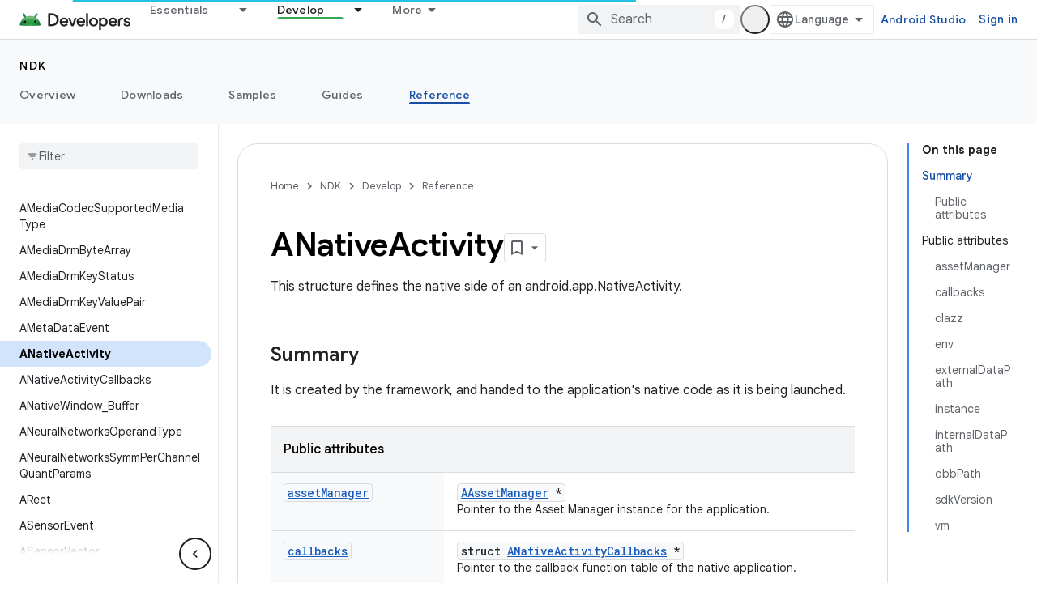

--- FILE ---
content_type: text/html; charset=utf-8
request_url: https://developer.android.com/ndk/reference/struct/a-native-activity?authuser=1
body_size: 29325
content:









<!doctype html>
<html 
      lang="en"
      dir="ltr">
  <head>
    <meta name="google-signin-client-id" content="721724668570-nbkv1cfusk7kk4eni4pjvepaus73b13t.apps.googleusercontent.com"><meta name="google-signin-scope"
          content="profile email https://www.googleapis.com/auth/developerprofiles https://www.googleapis.com/auth/developerprofiles.award https://www.googleapis.com/auth/devprofiles.full_control.firstparty"><meta property="og:site_name" content="Android Developers">
    <meta property="og:type" content="website"><meta charset="utf-8">
    <meta content="IE=Edge" http-equiv="X-UA-Compatible">
    <meta name="viewport" content="width=device-width, initial-scale=1">
    

    <link rel="manifest" href="/_pwa/android/manifest.json"
          crossorigin="use-credentials">
    <link rel="preconnect" href="//www.gstatic.com" crossorigin>
    <link rel="preconnect" href="//fonts.gstatic.com" crossorigin>
    <link rel="preconnect" href="//fonts.googleapis.com" crossorigin>
    <link rel="preconnect" href="//apis.google.com" crossorigin>
    <link rel="preconnect" href="//www.google-analytics.com" crossorigin><link rel="stylesheet" href="//fonts.googleapis.com/css?family=Google+Sans:400,500,600,700|Google+Sans+Text:400,400italic,500,500italic,600,600italic,700,700italic|Roboto+Mono:400,500,700&display=swap">
      <link rel="stylesheet"
            href="//fonts.googleapis.com/css2?family=Material+Icons&family=Material+Symbols+Outlined&display=block"><link rel="stylesheet" href="https://www.gstatic.com/devrel-devsite/prod/v3df8aae39978de8281d519c083a1ff09816fe422ab8f1bf9f8e360a62fb9949d/android/css/app.css">
      
        <link rel="stylesheet" href="https://www.gstatic.com/devrel-devsite/prod/v3df8aae39978de8281d519c083a1ff09816fe422ab8f1bf9f8e360a62fb9949d/android/css/dark-theme.css" disabled>
      <link rel="shortcut icon" href="https://www.gstatic.com/devrel-devsite/prod/v3df8aae39978de8281d519c083a1ff09816fe422ab8f1bf9f8e360a62fb9949d/android/images/favicon.svg">
    <link rel="apple-touch-icon" href="https://www.gstatic.com/devrel-devsite/prod/v3df8aae39978de8281d519c083a1ff09816fe422ab8f1bf9f8e360a62fb9949d/android/images/touchicon-180.png"><link rel="canonical" href="https://developer.android.com/ndk/reference/struct/a-native-activity"><link rel="search" type="application/opensearchdescription+xml"
            title="Android Developers" href="https://developer.android.com/s/opensearch.xml?authuser=1">
      <link rel="alternate" hreflang="en"
          href="https://developer.android.com/ndk/reference/struct/a-native-activity" /><link rel="alternate" hreflang="x-default" href="https://developer.android.com/ndk/reference/struct/a-native-activity" /><title>ANativeActivity Struct Reference &nbsp;|&nbsp; Android NDK &nbsp;|&nbsp; Android Developers</title>

<meta property="og:title" content="ANativeActivity Struct Reference &nbsp;|&nbsp; Android NDK &nbsp;|&nbsp; Android Developers"><meta property="og:url" content="https://developer.android.com/ndk/reference/struct/a-native-activity"><meta property="og:image" content="https://developer.android.com/static/images/social/android-developers.png?authuser=1">
  <meta property="og:image:width" content="1200">
  <meta property="og:image:height" content="675"><meta property="og:locale" content="en"><meta name="twitter:card" content="summary_large_image"><script type="application/ld+json">
  {
    "@context": "https://schema.org",
    "@type": "BreadcrumbList",
    "itemListElement": [{
      "@type": "ListItem",
      "position": 1,
      "name": "NDK",
      "item": "https://developer.android.com/ndk"
    },{
      "@type": "ListItem",
      "position": 2,
      "name": "ANativeActivity Struct Reference",
      "item": "https://developer.android.com/ndk/reference/struct/a-native-activity"
    }]
  }
  </script>
  
  
  
  
  
  
  


    
      <link rel="stylesheet" href="/extras.css"></head>
  <body class="color-scheme--light"
        template="page"
        theme="android-ndk-theme"
        type="reference"
        
        appearance
        
        layout="docs"
        
        
        
        
        
        display-toc
        pending>
  
    <devsite-progress type="indeterminate" id="app-progress"></devsite-progress>
  
  
    <a href="#main-content" class="skip-link button">
      
      Skip to main content
    </a>
    <section class="devsite-wrapper">
      <devsite-cookie-notification-bar></devsite-cookie-notification-bar><devsite-header role="banner">
  
    





















<div class="devsite-header--inner" data-nosnippet>
  <div class="devsite-top-logo-row-wrapper-wrapper">
    <div class="devsite-top-logo-row-wrapper">
      <div class="devsite-top-logo-row">
        <button type="button" id="devsite-hamburger-menu"
          class="devsite-header-icon-button button-flat material-icons gc-analytics-event"
          data-category="Site-Wide Custom Events"
          data-label="Navigation menu button"
          visually-hidden
          aria-label="Open menu">
        </button>
        
<div class="devsite-product-name-wrapper">

  <a href="/" class="devsite-site-logo-link gc-analytics-event"
   data-category="Site-Wide Custom Events" data-label="Site logo" track-type="globalNav"
   track-name="androidDevelopers" track-metadata-position="nav"
   track-metadata-eventDetail="nav">
  
  <picture>
    
    <source srcset="https://www.gstatic.com/devrel-devsite/prod/v3df8aae39978de8281d519c083a1ff09816fe422ab8f1bf9f8e360a62fb9949d/android/images/lockup-dark-theme.png"
            media="(prefers-color-scheme: dark)"
            class="devsite-dark-theme">
    
    <img src="https://www.gstatic.com/devrel-devsite/prod/v3df8aae39978de8281d519c083a1ff09816fe422ab8f1bf9f8e360a62fb9949d/android/images/lockup.png" class="devsite-site-logo" alt="Android Developers">
  </picture>
  
</a>



  
  
  <span class="devsite-product-name">
    <ul class="devsite-breadcrumb-list"
  >
  
  <li class="devsite-breadcrumb-item
             ">
    
    
    
      
      
    
  </li>
  
</ul>
  </span>

</div>
        <div class="devsite-top-logo-row-middle">
          <div class="devsite-header-upper-tabs">
            
              
              
  <devsite-tabs class="upper-tabs">

    <nav class="devsite-tabs-wrapper" aria-label="Upper tabs">
      
        
          <tab class="devsite-dropdown
    devsite-dropdown-full
    
    
    ">
  
    <a href="https://developer.android.com/get-started?authuser=1"
    class="devsite-tabs-content gc-analytics-event android-dropdown-tab"
      track-metadata-eventdetail="https://developer.android.com/get-started?authuser=1"
    
       track-type="nav"
       track-metadata-position="nav - essentials"
       track-metadata-module="primary nav"
       
       
         
           data-category="Site-Wide Custom Events"
         
           data-label="Tab: Essentials"
         
           track-name="essentials"
         
       >
    Essentials
  
    </a>
    
      <button
         aria-haspopup="menu"
         aria-expanded="false"
         aria-label="Dropdown menu for Essentials"
         track-type="nav"
         track-metadata-eventdetail="https://developer.android.com/get-started?authuser=1"
         track-metadata-position="nav - essentials"
         track-metadata-module="primary nav"
         
          
            data-category="Site-Wide Custom Events"
          
            data-label="Tab: Essentials"
          
            track-name="essentials"
          
        
         class="devsite-tabs-dropdown-toggle devsite-icon devsite-icon-arrow-drop-down"></button>
    
  
  <div class="devsite-tabs-dropdown" role="menu" aria-label="submenu" hidden>
    
    <div class="devsite-tabs-dropdown-content">
      
        <div class="devsite-tabs-dropdown-column
                    android-dropdown android-dropdown-primary android-dropdown-ai">
          
            <ul class="devsite-tabs-dropdown-section
                       ">
              
                <li class="devsite-nav-title" role="heading" tooltip>Build AI experiences</li>
              
              
                <li class="devsite-nav-description">Build AI-powered Android apps with Gemini APIs and more.
</li>
              
              
                <li class="devsite-nav-item">
                  <a href="https://developer.android.com/ai?authuser=1"
                    
                     track-type="nav"
                     track-metadata-eventdetail="https://developer.android.com/ai?authuser=1"
                     track-metadata-position="nav - essentials"
                     track-metadata-module="tertiary nav"
                     
                       track-metadata-module_headline="build ai experiences"
                     
                     tooltip
                  
                    
                     class="button button-primary"
                    
                  >
                    
                    <div class="devsite-nav-item-title">
                      Get started
                    </div>
                    
                  </a>
                </li>
              
            </ul>
          
        </div>
      
        <div class="devsite-tabs-dropdown-column
                    android-dropdown">
          
            <ul class="devsite-tabs-dropdown-section
                       android-dropdown-section-icon android-dropdown-section-icon-launch">
              
                <li class="devsite-nav-title" role="heading" tooltip>Get started</li>
              
              
                <li class="devsite-nav-description">Start by creating your first app. Go deeper with our training courses or explore app development on your own.
</li>
              
              
                <li class="devsite-nav-item">
                  <a href="https://developer.android.com/get-started/overview?authuser=1"
                    
                     track-type="nav"
                     track-metadata-eventdetail="https://developer.android.com/get-started/overview?authuser=1"
                     track-metadata-position="nav - essentials"
                     track-metadata-module="tertiary nav"
                     
                       track-metadata-module_headline="get started"
                     
                     tooltip
                  >
                    
                    <div class="devsite-nav-item-title">
                      Hello world
                    </div>
                    
                  </a>
                </li>
              
                <li class="devsite-nav-item">
                  <a href="https://developer.android.com/courses?authuser=1"
                    
                     track-type="nav"
                     track-metadata-eventdetail="https://developer.android.com/courses?authuser=1"
                     track-metadata-position="nav - essentials"
                     track-metadata-module="tertiary nav"
                     
                       track-metadata-module_headline="get started"
                     
                     tooltip
                  >
                    
                    <div class="devsite-nav-item-title">
                      Training courses
                    </div>
                    
                  </a>
                </li>
              
                <li class="devsite-nav-item">
                  <a href="https://developer.android.com/get-started/codelabs?authuser=1"
                    
                     track-type="nav"
                     track-metadata-eventdetail="https://developer.android.com/get-started/codelabs?authuser=1"
                     track-metadata-position="nav - essentials"
                     track-metadata-module="tertiary nav"
                     
                       track-metadata-module_headline="get started"
                     
                     tooltip
                  >
                    
                    <div class="devsite-nav-item-title">
                      Tutorials
                    </div>
                    
                  </a>
                </li>
              
                <li class="devsite-nav-item">
                  <a href="https://developer.android.com/develop/ui/compose/adopt?authuser=1"
                    
                     track-type="nav"
                     track-metadata-eventdetail="https://developer.android.com/develop/ui/compose/adopt?authuser=1"
                     track-metadata-position="nav - essentials"
                     track-metadata-module="tertiary nav"
                     
                       track-metadata-module_headline="get started"
                     
                     tooltip
                  >
                    
                    <div class="devsite-nav-item-title">
                      Compose for teams
                    </div>
                    
                  </a>
                </li>
              
                <li class="devsite-nav-item">
                  <a href="https://developer.android.com/kotlin?authuser=1"
                    
                     track-type="nav"
                     track-metadata-eventdetail="https://developer.android.com/kotlin?authuser=1"
                     track-metadata-position="nav - essentials"
                     track-metadata-module="tertiary nav"
                     
                       track-metadata-module_headline="get started"
                     
                     tooltip
                  >
                    
                    <div class="devsite-nav-item-title">
                      Kotlin for Android
                    </div>
                    
                  </a>
                </li>
              
                <li class="devsite-nav-item">
                  <a href="https://play.google.com/console/about/guides/play-commerce/?authuser=1"
                    
                     track-type="nav"
                     track-metadata-eventdetail="https://play.google.com/console/about/guides/play-commerce/?authuser=1"
                     track-metadata-position="nav - essentials"
                     track-metadata-module="tertiary nav"
                     
                       track-metadata-module_headline="get started"
                     
                     tooltip
                  >
                    
                    <div class="devsite-nav-item-title">
                      Monetization with Play ↗️
                    </div>
                    
                  </a>
                </li>
              
                <li class="devsite-nav-item">
                  <a href="https://developer.android.com/developer-verification?authuser=1"
                    
                     track-type="nav"
                     track-metadata-eventdetail="https://developer.android.com/developer-verification?authuser=1"
                     track-metadata-position="nav - essentials"
                     track-metadata-module="tertiary nav"
                     
                       track-metadata-module_headline="get started"
                     
                     tooltip
                  >
                    
                    <div class="devsite-nav-item-title">
                      Android Developer Verification
                    </div>
                    
                  </a>
                </li>
              
            </ul>
          
        </div>
      
        <div class="devsite-tabs-dropdown-column
                    android-dropdown">
          
            <ul class="devsite-tabs-dropdown-section
                       android-dropdown-section-icon android-dropdown-section-icon-multiple-screens">
              
                <li class="devsite-nav-title" role="heading" tooltip>Extend by device</li>
              
              
                <li class="devsite-nav-description">Build apps that give your users seamless experiences from phones to tablets, watches, headsets, and more.
</li>
              
              
                <li class="devsite-nav-item">
                  <a href="https://developer.android.com/adaptive-apps?authuser=1"
                    
                     track-type="nav"
                     track-metadata-eventdetail="https://developer.android.com/adaptive-apps?authuser=1"
                     track-metadata-position="nav - essentials"
                     track-metadata-module="tertiary nav"
                     
                       track-metadata-module_headline="extend by device"
                     
                     tooltip
                  >
                    
                    <div class="devsite-nav-item-title">
                      Adaptive apps
                    </div>
                    
                  </a>
                </li>
              
                <li class="devsite-nav-item">
                  <a href="https://developer.android.com/xr?authuser=1"
                    
                     track-type="nav"
                     track-metadata-eventdetail="https://developer.android.com/xr?authuser=1"
                     track-metadata-position="nav - essentials"
                     track-metadata-module="tertiary nav"
                     
                       track-metadata-module_headline="extend by device"
                     
                     tooltip
                  >
                    
                    <div class="devsite-nav-item-title">
                      Android XR
                    </div>
                    
                  </a>
                </li>
              
                <li class="devsite-nav-item">
                  <a href="https://developer.android.com/wear?authuser=1"
                    
                     track-type="nav"
                     track-metadata-eventdetail="https://developer.android.com/wear?authuser=1"
                     track-metadata-position="nav - essentials"
                     track-metadata-module="tertiary nav"
                     
                       track-metadata-module_headline="extend by device"
                     
                     tooltip
                  >
                    
                    <div class="devsite-nav-item-title">
                      Wear OS
                    </div>
                    
                  </a>
                </li>
              
                <li class="devsite-nav-item">
                  <a href="https://developer.android.com/cars?authuser=1"
                    
                     track-type="nav"
                     track-metadata-eventdetail="https://developer.android.com/cars?authuser=1"
                     track-metadata-position="nav - essentials"
                     track-metadata-module="tertiary nav"
                     
                       track-metadata-module_headline="extend by device"
                     
                     tooltip
                  >
                    
                    <div class="devsite-nav-item-title">
                      Android for Cars
                    </div>
                    
                  </a>
                </li>
              
                <li class="devsite-nav-item">
                  <a href="https://developer.android.com/tv?authuser=1"
                    
                     track-type="nav"
                     track-metadata-eventdetail="https://developer.android.com/tv?authuser=1"
                     track-metadata-position="nav - essentials"
                     track-metadata-module="tertiary nav"
                     
                       track-metadata-module_headline="extend by device"
                     
                     tooltip
                  >
                    
                    <div class="devsite-nav-item-title">
                      Android TV
                    </div>
                    
                  </a>
                </li>
              
                <li class="devsite-nav-item">
                  <a href="https://developer.android.com/chrome-os?authuser=1"
                    
                     track-type="nav"
                     track-metadata-eventdetail="https://developer.android.com/chrome-os?authuser=1"
                     track-metadata-position="nav - essentials"
                     track-metadata-module="tertiary nav"
                     
                       track-metadata-module_headline="extend by device"
                     
                     tooltip
                  >
                    
                    <div class="devsite-nav-item-title">
                      ChromeOS
                    </div>
                    
                  </a>
                </li>
              
            </ul>
          
        </div>
      
        <div class="devsite-tabs-dropdown-column
                    android-dropdown">
          
            <ul class="devsite-tabs-dropdown-section
                       android-dropdown-section-icon android-dropdown-section-icon-platform">
              
                <li class="devsite-nav-title" role="heading" tooltip>Build by category</li>
              
              
                <li class="devsite-nav-description">Learn to build for your use case by following Google&#39;s prescriptive and opinionated guidance.
</li>
              
              
                <li class="devsite-nav-item">
                  <a href="https://developer.android.com/games?authuser=1"
                    
                     track-type="nav"
                     track-metadata-eventdetail="https://developer.android.com/games?authuser=1"
                     track-metadata-position="nav - essentials"
                     track-metadata-module="tertiary nav"
                     
                       track-metadata-module_headline="build by category"
                     
                     tooltip
                  >
                    
                    <div class="devsite-nav-item-title">
                      Games
                    </div>
                    
                  </a>
                </li>
              
                <li class="devsite-nav-item">
                  <a href="https://developer.android.com/media?authuser=1"
                    
                     track-type="nav"
                     track-metadata-eventdetail="https://developer.android.com/media?authuser=1"
                     track-metadata-position="nav - essentials"
                     track-metadata-module="tertiary nav"
                     
                       track-metadata-module_headline="build by category"
                     
                     tooltip
                  >
                    
                    <div class="devsite-nav-item-title">
                      Camera & media
                    </div>
                    
                  </a>
                </li>
              
                <li class="devsite-nav-item">
                  <a href="https://developer.android.com/social-and-messaging?authuser=1"
                    
                     track-type="nav"
                     track-metadata-eventdetail="https://developer.android.com/social-and-messaging?authuser=1"
                     track-metadata-position="nav - essentials"
                     track-metadata-module="tertiary nav"
                     
                       track-metadata-module_headline="build by category"
                     
                     tooltip
                  >
                    
                    <div class="devsite-nav-item-title">
                      Social & messaging
                    </div>
                    
                  </a>
                </li>
              
                <li class="devsite-nav-item">
                  <a href="https://developer.android.com/health-and-fitness?authuser=1"
                    
                     track-type="nav"
                     track-metadata-eventdetail="https://developer.android.com/health-and-fitness?authuser=1"
                     track-metadata-position="nav - essentials"
                     track-metadata-module="tertiary nav"
                     
                       track-metadata-module_headline="build by category"
                     
                     tooltip
                  >
                    
                    <div class="devsite-nav-item-title">
                      Health & fitness
                    </div>
                    
                  </a>
                </li>
              
                <li class="devsite-nav-item">
                  <a href="https://developer.android.com/productivity?authuser=1"
                    
                     track-type="nav"
                     track-metadata-eventdetail="https://developer.android.com/productivity?authuser=1"
                     track-metadata-position="nav - essentials"
                     track-metadata-module="tertiary nav"
                     
                       track-metadata-module_headline="build by category"
                     
                     tooltip
                  >
                    
                    <div class="devsite-nav-item-title">
                      Productivity
                    </div>
                    
                  </a>
                </li>
              
                <li class="devsite-nav-item">
                  <a href="https://developer.android.com/work/overview?authuser=1"
                    
                     track-type="nav"
                     track-metadata-eventdetail="https://developer.android.com/work/overview?authuser=1"
                     track-metadata-position="nav - essentials"
                     track-metadata-module="tertiary nav"
                     
                       track-metadata-module_headline="build by category"
                     
                     tooltip
                  >
                    
                    <div class="devsite-nav-item-title">
                      Enterprise apps
                    </div>
                    
                  </a>
                </li>
              
            </ul>
          
        </div>
      
        <div class="devsite-tabs-dropdown-column
                    android-dropdown">
          
            <ul class="devsite-tabs-dropdown-section
                       android-dropdown-section-icon android-dropdown-section-icon-stars">
              
                <li class="devsite-nav-title" role="heading" tooltip>Get the latest</li>
              
              
                <li class="devsite-nav-description">Stay in touch with the latest releases throughout the year, join our preview programs, and give us your feedback.
</li>
              
              
                <li class="devsite-nav-item">
                  <a href="https://developer.android.com/latest-updates?authuser=1"
                    
                     track-type="nav"
                     track-metadata-eventdetail="https://developer.android.com/latest-updates?authuser=1"
                     track-metadata-position="nav - essentials"
                     track-metadata-module="tertiary nav"
                     
                       track-metadata-module_headline="get the latest"
                     
                     tooltip
                  >
                    
                    <div class="devsite-nav-item-title">
                      Latest updates
                    </div>
                    
                  </a>
                </li>
              
                <li class="devsite-nav-item">
                  <a href="https://developer.android.com/latest-updates/experimental?authuser=1"
                    
                     track-type="nav"
                     track-metadata-eventdetail="https://developer.android.com/latest-updates/experimental?authuser=1"
                     track-metadata-position="nav - essentials"
                     track-metadata-module="tertiary nav"
                     
                       track-metadata-module_headline="get the latest"
                     
                     tooltip
                  >
                    
                    <div class="devsite-nav-item-title">
                      Experimental updates
                    </div>
                    
                  </a>
                </li>
              
                <li class="devsite-nav-item">
                  <a href="https://developer.android.com/studio/preview?authuser=1"
                    
                     track-type="nav"
                     track-metadata-eventdetail="https://developer.android.com/studio/preview?authuser=1"
                     track-metadata-position="nav - essentials"
                     track-metadata-module="tertiary nav"
                     
                       track-metadata-module_headline="get the latest"
                     
                     tooltip
                  >
                    
                    <div class="devsite-nav-item-title">
                      Android Studio preview
                    </div>
                    
                  </a>
                </li>
              
                <li class="devsite-nav-item">
                  <a href="https://developer.android.com/jetpack/androidx/versions?authuser=1"
                    
                     track-type="nav"
                     track-metadata-eventdetail="https://developer.android.com/jetpack/androidx/versions?authuser=1"
                     track-metadata-position="nav - essentials"
                     track-metadata-module="tertiary nav"
                     
                       track-metadata-module_headline="get the latest"
                     
                     tooltip
                  >
                    
                    <div class="devsite-nav-item-title">
                      Jetpack & Compose libraries
                    </div>
                    
                  </a>
                </li>
              
                <li class="devsite-nav-item">
                  <a href="https://developer.android.com/training/wearables/versions/latest?authuser=1"
                    
                     track-type="nav"
                     track-metadata-eventdetail="https://developer.android.com/training/wearables/versions/latest?authuser=1"
                     track-metadata-position="nav - essentials"
                     track-metadata-module="tertiary nav"
                     
                       track-metadata-module_headline="get the latest"
                     
                     tooltip
                  >
                    
                    <div class="devsite-nav-item-title">
                      Wear OS releases
                    </div>
                    
                  </a>
                </li>
              
                <li class="devsite-nav-item">
                  <a href="https://developer.android.com/design-for-safety/privacy-sandbox?authuser=1"
                    
                     track-type="nav"
                     track-metadata-eventdetail="https://developer.android.com/design-for-safety/privacy-sandbox?authuser=1"
                     track-metadata-position="nav - essentials"
                     track-metadata-module="tertiary nav"
                     
                       track-metadata-module_headline="get the latest"
                     
                     tooltip
                  >
                    
                    <div class="devsite-nav-item-title">
                      Privacy Sandbox ↗️
                    </div>
                    
                  </a>
                </li>
              
            </ul>
          
        </div>
      
    </div>
  </div>
</tab>
        
      
        
          <tab class="devsite-dropdown
    devsite-dropdown-full
    
    
    ">
  
    <a href="https://developer.android.com/design?authuser=1"
    class="devsite-tabs-content gc-analytics-event android-dropdown-tab"
      track-metadata-eventdetail="https://developer.android.com/design?authuser=1"
    
       track-type="nav"
       track-metadata-position="nav - design &amp; plan"
       track-metadata-module="primary nav"
       
       
         
           data-category="Site-Wide Custom Events"
         
           data-label="Tab: Design &amp; Plan"
         
           track-name="design &amp; plan"
         
       >
    Design &amp; Plan
  
    </a>
    
      <button
         aria-haspopup="menu"
         aria-expanded="false"
         aria-label="Dropdown menu for Design &amp; Plan"
         track-type="nav"
         track-metadata-eventdetail="https://developer.android.com/design?authuser=1"
         track-metadata-position="nav - design &amp; plan"
         track-metadata-module="primary nav"
         
          
            data-category="Site-Wide Custom Events"
          
            data-label="Tab: Design &amp; Plan"
          
            track-name="design &amp; plan"
          
        
         class="devsite-tabs-dropdown-toggle devsite-icon devsite-icon-arrow-drop-down"></button>
    
  
  <div class="devsite-tabs-dropdown" role="menu" aria-label="submenu" hidden>
    
    <div class="devsite-tabs-dropdown-content">
      
        <div class="devsite-tabs-dropdown-column
                    android-dropdown android-dropdown-primary android-dropdown-mad">
          
            <ul class="devsite-tabs-dropdown-section
                       ">
              
                <li class="devsite-nav-title" role="heading" tooltip>Excellent Experiences</li>
              
              
                <li class="devsite-nav-description">Build the best experiences for your best users.
</li>
              
              
                <li class="devsite-nav-item">
                  <a href="https://developer.android.com/quality/excellent?authuser=1"
                    
                     track-type="nav"
                     track-metadata-eventdetail="https://developer.android.com/quality/excellent?authuser=1"
                     track-metadata-position="nav - design &amp; plan"
                     track-metadata-module="tertiary nav"
                     
                       track-metadata-module_headline="excellent experiences"
                     
                     tooltip
                  
                    
                     class="button button-primary"
                    
                  >
                    
                    <div class="devsite-nav-item-title">
                      Learn more
                    </div>
                    
                  </a>
                </li>
              
            </ul>
          
        </div>
      
        <div class="devsite-tabs-dropdown-column
                    android-dropdown">
          
            <ul class="devsite-tabs-dropdown-section
                       android-dropdown-section-icon android-dropdown-section-icon-layout">
              
                <li class="devsite-nav-title" role="heading" tooltip>UI Design</li>
              
              
                <li class="devsite-nav-description">Design a beautiful user interface using Android best practices.</li>
              
              
                <li class="devsite-nav-item">
                  <a href="https://developer.android.com/design/ui?authuser=1"
                    
                     track-type="nav"
                     track-metadata-eventdetail="https://developer.android.com/design/ui?authuser=1"
                     track-metadata-position="nav - design &amp; plan"
                     track-metadata-module="tertiary nav"
                     
                       track-metadata-module_headline="ui design"
                     
                     tooltip
                  >
                    
                    <div class="devsite-nav-item-title">
                      Design for Android
                    </div>
                    
                  </a>
                </li>
              
                <li class="devsite-nav-item">
                  <a href="https://developer.android.com/design/ui/mobile?authuser=1"
                    
                     track-type="nav"
                     track-metadata-eventdetail="https://developer.android.com/design/ui/mobile?authuser=1"
                     track-metadata-position="nav - design &amp; plan"
                     track-metadata-module="tertiary nav"
                     
                       track-metadata-module_headline="ui design"
                     
                     tooltip
                  >
                    
                    <div class="devsite-nav-item-title">
                      Mobile
                    </div>
                    
                  </a>
                </li>
              
                <li class="devsite-nav-item">
                  <a href="https://developer.android.com/design/ui/large-screens?authuser=1"
                    
                     track-type="nav"
                     track-metadata-eventdetail="https://developer.android.com/design/ui/large-screens?authuser=1"
                     track-metadata-position="nav - design &amp; plan"
                     track-metadata-module="tertiary nav"
                     
                       track-metadata-module_headline="ui design"
                     
                     tooltip
                  >
                    
                    <div class="devsite-nav-item-title">
                      Adaptive UI
                    </div>
                    
                  </a>
                </li>
              
                <li class="devsite-nav-item">
                  <a href="https://developer.android.com/design/ui/xr?authuser=1"
                    
                     track-type="nav"
                     track-metadata-eventdetail="https://developer.android.com/design/ui/xr?authuser=1"
                     track-metadata-position="nav - design &amp; plan"
                     track-metadata-module="tertiary nav"
                     
                       track-metadata-module_headline="ui design"
                     
                     tooltip
                  >
                    
                    <div class="devsite-nav-item-title">
                      XR Headsets & XR Glasses
                    </div>
                    
                  </a>
                </li>
              
                <li class="devsite-nav-item">
                  <a href="https://developer.android.com/design/ui/ai-glasses?authuser=1"
                    
                     track-type="nav"
                     track-metadata-eventdetail="https://developer.android.com/design/ui/ai-glasses?authuser=1"
                     track-metadata-position="nav - design &amp; plan"
                     track-metadata-module="tertiary nav"
                     
                       track-metadata-module_headline="ui design"
                     
                     tooltip
                  >
                    
                    <div class="devsite-nav-item-title">
                      AI Glasses
                    </div>
                    
                  </a>
                </li>
              
                <li class="devsite-nav-item">
                  <a href="https://developer.android.com/design/ui/widget?authuser=1"
                    
                     track-type="nav"
                     track-metadata-eventdetail="https://developer.android.com/design/ui/widget?authuser=1"
                     track-metadata-position="nav - design &amp; plan"
                     track-metadata-module="tertiary nav"
                     
                       track-metadata-module_headline="ui design"
                     
                     tooltip
                  >
                    
                    <div class="devsite-nav-item-title">
                      Widgets
                    </div>
                    
                  </a>
                </li>
              
                <li class="devsite-nav-item">
                  <a href="https://developer.android.com/design/ui/wear?authuser=1"
                    
                     track-type="nav"
                     track-metadata-eventdetail="https://developer.android.com/design/ui/wear?authuser=1"
                     track-metadata-position="nav - design &amp; plan"
                     track-metadata-module="tertiary nav"
                     
                       track-metadata-module_headline="ui design"
                     
                     tooltip
                  >
                    
                    <div class="devsite-nav-item-title">
                      Wear OS
                    </div>
                    
                  </a>
                </li>
              
                <li class="devsite-nav-item">
                  <a href="https://developer.android.com/design/ui/tv?authuser=1"
                    
                     track-type="nav"
                     track-metadata-eventdetail="https://developer.android.com/design/ui/tv?authuser=1"
                     track-metadata-position="nav - design &amp; plan"
                     track-metadata-module="tertiary nav"
                     
                       track-metadata-module_headline="ui design"
                     
                     tooltip
                  >
                    
                    <div class="devsite-nav-item-title">
                      Android TV
                    </div>
                    
                  </a>
                </li>
              
                <li class="devsite-nav-item">
                  <a href="https://developer.android.com/design/ui/cars?authuser=1"
                    
                     track-type="nav"
                     track-metadata-eventdetail="https://developer.android.com/design/ui/cars?authuser=1"
                     track-metadata-position="nav - design &amp; plan"
                     track-metadata-module="tertiary nav"
                     
                       track-metadata-module_headline="ui design"
                     
                     tooltip
                  >
                    
                    <div class="devsite-nav-item-title">
                      Android for Cars
                    </div>
                    
                  </a>
                </li>
              
            </ul>
          
        </div>
      
        <div class="devsite-tabs-dropdown-column
                    android-dropdown">
          
            <ul class="devsite-tabs-dropdown-section
                       android-dropdown-section-icon android-dropdown-section-icon-design">
              
                <li class="devsite-nav-title" role="heading" tooltip>Architecture</li>
              
              
                <li class="devsite-nav-description">Design robust, testable, and maintainable app logic and services.</li>
              
              
                <li class="devsite-nav-item">
                  <a href="https://developer.android.com/topic/architecture/intro?authuser=1"
                    
                     track-type="nav"
                     track-metadata-eventdetail="https://developer.android.com/topic/architecture/intro?authuser=1"
                     track-metadata-position="nav - design &amp; plan"
                     track-metadata-module="tertiary nav"
                     
                       track-metadata-module_headline="architecture"
                     
                     tooltip
                  >
                    
                    <div class="devsite-nav-item-title">
                      Introduction
                    </div>
                    
                  </a>
                </li>
              
                <li class="devsite-nav-item">
                  <a href="https://developer.android.com/topic/libraries/view-binding?authuser=1"
                    
                     track-type="nav"
                     track-metadata-eventdetail="https://developer.android.com/topic/libraries/view-binding?authuser=1"
                     track-metadata-position="nav - design &amp; plan"
                     track-metadata-module="tertiary nav"
                     
                       track-metadata-module_headline="architecture"
                     
                     tooltip
                  >
                    
                    <div class="devsite-nav-item-title">
                      Libraries
                    </div>
                    
                  </a>
                </li>
              
                <li class="devsite-nav-item">
                  <a href="https://developer.android.com/guide/navigation/navigation-principles?authuser=1"
                    
                     track-type="nav"
                     track-metadata-eventdetail="https://developer.android.com/guide/navigation/navigation-principles?authuser=1"
                     track-metadata-position="nav - design &amp; plan"
                     track-metadata-module="tertiary nav"
                     
                       track-metadata-module_headline="architecture"
                     
                     tooltip
                  >
                    
                    <div class="devsite-nav-item-title">
                      Navigation
                    </div>
                    
                  </a>
                </li>
              
                <li class="devsite-nav-item">
                  <a href="https://developer.android.com/topic/modularization?authuser=1"
                    
                     track-type="nav"
                     track-metadata-eventdetail="https://developer.android.com/topic/modularization?authuser=1"
                     track-metadata-position="nav - design &amp; plan"
                     track-metadata-module="tertiary nav"
                     
                       track-metadata-module_headline="architecture"
                     
                     tooltip
                  >
                    
                    <div class="devsite-nav-item-title">
                      Modularization
                    </div>
                    
                  </a>
                </li>
              
                <li class="devsite-nav-item">
                  <a href="https://developer.android.com/training/testing/fundamentals?authuser=1"
                    
                     track-type="nav"
                     track-metadata-eventdetail="https://developer.android.com/training/testing/fundamentals?authuser=1"
                     track-metadata-position="nav - design &amp; plan"
                     track-metadata-module="tertiary nav"
                     
                       track-metadata-module_headline="architecture"
                     
                     tooltip
                  >
                    
                    <div class="devsite-nav-item-title">
                      Testing
                    </div>
                    
                  </a>
                </li>
              
                <li class="devsite-nav-item">
                  <a href="https://developer.android.com/kotlin/multiplatform?authuser=1"
                    
                     track-type="nav"
                     track-metadata-eventdetail="https://developer.android.com/kotlin/multiplatform?authuser=1"
                     track-metadata-position="nav - design &amp; plan"
                     track-metadata-module="tertiary nav"
                     
                       track-metadata-module_headline="architecture"
                     
                     tooltip
                  >
                    
                    <div class="devsite-nav-item-title">
                      Kotlin Multiplatform
                    </div>
                    
                  </a>
                </li>
              
            </ul>
          
        </div>
      
        <div class="devsite-tabs-dropdown-column
                    android-dropdown">
          
            <ul class="devsite-tabs-dropdown-section
                       android-dropdown-section-icon android-dropdown-section-icon-vitals">
              
                <li class="devsite-nav-title" role="heading" tooltip>Quality</li>
              
              
                <li class="devsite-nav-description">Plan for app quality and align with Play store guidelines.</li>
              
              
                <li class="devsite-nav-item">
                  <a href="https://developer.android.com/quality?authuser=1"
                    
                     track-type="nav"
                     track-metadata-eventdetail="https://developer.android.com/quality?authuser=1"
                     track-metadata-position="nav - design &amp; plan"
                     track-metadata-module="tertiary nav"
                     
                       track-metadata-module_headline="quality"
                     
                     tooltip
                  >
                    
                    <div class="devsite-nav-item-title">
                      Overview
                    </div>
                    
                  </a>
                </li>
              
                <li class="devsite-nav-item">
                  <a href="https://developer.android.com/quality/core-value?authuser=1"
                    
                     track-type="nav"
                     track-metadata-eventdetail="https://developer.android.com/quality/core-value?authuser=1"
                     track-metadata-position="nav - design &amp; plan"
                     track-metadata-module="tertiary nav"
                     
                       track-metadata-module_headline="quality"
                     
                     tooltip
                  >
                    
                    <div class="devsite-nav-item-title">
                      Core value
                    </div>
                    
                  </a>
                </li>
              
                <li class="devsite-nav-item">
                  <a href="https://developer.android.com/quality/user-experience?authuser=1"
                    
                     track-type="nav"
                     track-metadata-eventdetail="https://developer.android.com/quality/user-experience?authuser=1"
                     track-metadata-position="nav - design &amp; plan"
                     track-metadata-module="tertiary nav"
                     
                       track-metadata-module_headline="quality"
                     
                     tooltip
                  >
                    
                    <div class="devsite-nav-item-title">
                      User experience
                    </div>
                    
                  </a>
                </li>
              
                <li class="devsite-nav-item">
                  <a href="https://developer.android.com/guide/topics/ui/accessibility?authuser=1"
                    
                     track-type="nav"
                     track-metadata-eventdetail="https://developer.android.com/guide/topics/ui/accessibility?authuser=1"
                     track-metadata-position="nav - design &amp; plan"
                     track-metadata-module="tertiary nav"
                     
                       track-metadata-module_headline="quality"
                     
                     tooltip
                  >
                    
                    <div class="devsite-nav-item-title">
                      Accessibility
                    </div>
                    
                  </a>
                </li>
              
                <li class="devsite-nav-item">
                  <a href="https://developer.android.com/quality/technical?authuser=1"
                    
                     track-type="nav"
                     track-metadata-eventdetail="https://developer.android.com/quality/technical?authuser=1"
                     track-metadata-position="nav - design &amp; plan"
                     track-metadata-module="tertiary nav"
                     
                       track-metadata-module_headline="quality"
                     
                     tooltip
                  >
                    
                    <div class="devsite-nav-item-title">
                      Technical quality
                    </div>
                    
                  </a>
                </li>
              
                <li class="devsite-nav-item">
                  <a href="https://developer.android.com/quality/excellent?authuser=1"
                    
                     track-type="nav"
                     track-metadata-eventdetail="https://developer.android.com/quality/excellent?authuser=1"
                     track-metadata-position="nav - design &amp; plan"
                     track-metadata-module="tertiary nav"
                     
                       track-metadata-module_headline="quality"
                     
                     tooltip
                  >
                    
                    <div class="devsite-nav-item-title">
                      Excellent Experiences
                    </div>
                    
                  </a>
                </li>
              
            </ul>
          
        </div>
      
        <div class="devsite-tabs-dropdown-column
                    android-dropdown">
          
            <ul class="devsite-tabs-dropdown-section
                       android-dropdown-section-icon android-dropdown-section-icon-security-2">
              
                <li class="devsite-nav-title" role="heading" tooltip>Security</li>
              
              
                <li class="devsite-nav-description">Safeguard users against threats and ensure a secure Android experience.</li>
              
              
                <li class="devsite-nav-item">
                  <a href="https://developer.android.com/security?authuser=1"
                    
                     track-type="nav"
                     track-metadata-eventdetail="https://developer.android.com/security?authuser=1"
                     track-metadata-position="nav - design &amp; plan"
                     track-metadata-module="tertiary nav"
                     
                       track-metadata-module_headline="security"
                     
                     tooltip
                  >
                    
                    <div class="devsite-nav-item-title">
                      Overview
                    </div>
                    
                  </a>
                </li>
              
                <li class="devsite-nav-item">
                  <a href="https://developer.android.com/privacy?authuser=1"
                    
                     track-type="nav"
                     track-metadata-eventdetail="https://developer.android.com/privacy?authuser=1"
                     track-metadata-position="nav - design &amp; plan"
                     track-metadata-module="tertiary nav"
                     
                       track-metadata-module_headline="security"
                     
                     tooltip
                  >
                    
                    <div class="devsite-nav-item-title">
                      Privacy
                    </div>
                    
                  </a>
                </li>
              
                <li class="devsite-nav-item">
                  <a href="https://developer.android.com/privacy?authuser=1#app-permissions"
                    
                     track-type="nav"
                     track-metadata-eventdetail="https://developer.android.com/privacy?authuser=1#app-permissions"
                     track-metadata-position="nav - design &amp; plan"
                     track-metadata-module="tertiary nav"
                     
                       track-metadata-module_headline="security"
                     
                     tooltip
                  >
                    
                    <div class="devsite-nav-item-title">
                      Permissions
                    </div>
                    
                  </a>
                </li>
              
                <li class="devsite-nav-item">
                  <a href="https://developer.android.com/identity?authuser=1"
                    
                     track-type="nav"
                     track-metadata-eventdetail="https://developer.android.com/identity?authuser=1"
                     track-metadata-position="nav - design &amp; plan"
                     track-metadata-module="tertiary nav"
                     
                       track-metadata-module_headline="security"
                     
                     tooltip
                  >
                    
                    <div class="devsite-nav-item-title">
                      Identity
                    </div>
                    
                  </a>
                </li>
              
                <li class="devsite-nav-item">
                  <a href="https://developer.android.com/security/fraud-prevention?authuser=1"
                    
                     track-type="nav"
                     track-metadata-eventdetail="https://developer.android.com/security/fraud-prevention?authuser=1"
                     track-metadata-position="nav - design &amp; plan"
                     track-metadata-module="tertiary nav"
                     
                       track-metadata-module_headline="security"
                     
                     tooltip
                  >
                    
                    <div class="devsite-nav-item-title">
                      Fraud prevention
                    </div>
                    
                  </a>
                </li>
              
            </ul>
          
        </div>
      
    </div>
  </div>
</tab>
        
      
        
          <tab class="devsite-dropdown
    devsite-dropdown-full
    devsite-active
    
    ">
  
    <a href="https://developer.android.com/develop?authuser=1"
    class="devsite-tabs-content gc-analytics-event android-dropdown-tab"
      track-metadata-eventdetail="https://developer.android.com/develop?authuser=1"
    
       track-type="nav"
       track-metadata-position="nav - develop"
       track-metadata-module="primary nav"
       aria-label="Develop, selected" 
       
         
           data-category="Site-Wide Custom Events"
         
           data-label="Tab: Develop"
         
           track-name="develop"
         
       >
    Develop
  
    </a>
    
      <button
         aria-haspopup="menu"
         aria-expanded="false"
         aria-label="Dropdown menu for Develop"
         track-type="nav"
         track-metadata-eventdetail="https://developer.android.com/develop?authuser=1"
         track-metadata-position="nav - develop"
         track-metadata-module="primary nav"
         
          
            data-category="Site-Wide Custom Events"
          
            data-label="Tab: Develop"
          
            track-name="develop"
          
        
         class="devsite-tabs-dropdown-toggle devsite-icon devsite-icon-arrow-drop-down"></button>
    
  
  <div class="devsite-tabs-dropdown" role="menu" aria-label="submenu" hidden>
    
    <div class="devsite-tabs-dropdown-content">
      
        <div class="devsite-tabs-dropdown-column
                    android-dropdown android-dropdown-primary android-dropdown-studio">
          
            <ul class="devsite-tabs-dropdown-section
                       ">
              
                <li class="devsite-nav-title" role="heading" tooltip>Gemini in Android Studio</li>
              
              
                <li class="devsite-nav-description">Your AI development companion for Android development.
</li>
              
              
                <li class="devsite-nav-item">
                  <a href="https://developer.android.com/gemini-in-android?authuser=1"
                    
                     track-type="nav"
                     track-metadata-eventdetail="https://developer.android.com/gemini-in-android?authuser=1"
                     track-metadata-position="nav - develop"
                     track-metadata-module="tertiary nav"
                     
                       track-metadata-module_headline="gemini in android studio"
                     
                     tooltip
                  
                    
                     class="button button-primary"
                    
                  >
                    
                    <div class="devsite-nav-item-title">
                      Learn more
                    </div>
                    
                  </a>
                </li>
              
                <li class="devsite-nav-item">
                  <a href="https://developer.android.com/studio?authuser=1"
                    
                     track-type="nav"
                     track-metadata-eventdetail="https://developer.android.com/studio?authuser=1"
                     track-metadata-position="nav - develop"
                     track-metadata-module="tertiary nav"
                     
                       track-metadata-module_headline="gemini in android studio"
                     
                     tooltip
                  
                    
                     class="button button-white"
                    
                  >
                    
                    <div class="devsite-nav-item-title">
                      Get Android Studio
                    </div>
                    
                  </a>
                </li>
              
            </ul>
          
        </div>
      
        <div class="devsite-tabs-dropdown-column
                    android-dropdown">
          
            <ul class="devsite-tabs-dropdown-section
                       android-dropdown-section-icon android-dropdown-section-icon-flag">
              
                <li class="devsite-nav-title" role="heading" tooltip>Core areas</li>
              
              
                <li class="devsite-nav-description">Get the samples and docs for the features you need.</li>
              
              
                <li class="devsite-nav-item">
                  <a href="https://developer.android.com/samples?authuser=1"
                    
                     track-type="nav"
                     track-metadata-eventdetail="https://developer.android.com/samples?authuser=1"
                     track-metadata-position="nav - develop"
                     track-metadata-module="tertiary nav"
                     
                       track-metadata-module_headline="core areas"
                     
                     tooltip
                  >
                    
                    <div class="devsite-nav-item-title">
                      Samples
                    </div>
                    
                  </a>
                </li>
              
                <li class="devsite-nav-item">
                  <a href="https://developer.android.com/develop/ui?authuser=1"
                    
                     track-type="nav"
                     track-metadata-eventdetail="https://developer.android.com/develop/ui?authuser=1"
                     track-metadata-position="nav - develop"
                     track-metadata-module="tertiary nav"
                     
                       track-metadata-module_headline="core areas"
                     
                     tooltip
                  >
                    
                    <div class="devsite-nav-item-title">
                      User interfaces
                    </div>
                    
                  </a>
                </li>
              
                <li class="devsite-nav-item">
                  <a href="https://developer.android.com/develop/background-work?authuser=1"
                    
                     track-type="nav"
                     track-metadata-eventdetail="https://developer.android.com/develop/background-work?authuser=1"
                     track-metadata-position="nav - develop"
                     track-metadata-module="tertiary nav"
                     
                       track-metadata-module_headline="core areas"
                     
                     tooltip
                  >
                    
                    <div class="devsite-nav-item-title">
                      Background work
                    </div>
                    
                  </a>
                </li>
              
                <li class="devsite-nav-item">
                  <a href="https://developer.android.com/guide/topics/data?authuser=1"
                    
                     track-type="nav"
                     track-metadata-eventdetail="https://developer.android.com/guide/topics/data?authuser=1"
                     track-metadata-position="nav - develop"
                     track-metadata-module="tertiary nav"
                     
                       track-metadata-module_headline="core areas"
                     
                     tooltip
                  >
                    
                    <div class="devsite-nav-item-title">
                      Data and files
                    </div>
                    
                  </a>
                </li>
              
                <li class="devsite-nav-item">
                  <a href="https://developer.android.com/develop/connectivity?authuser=1"
                    
                     track-type="nav"
                     track-metadata-eventdetail="https://developer.android.com/develop/connectivity?authuser=1"
                     track-metadata-position="nav - develop"
                     track-metadata-module="tertiary nav"
                     
                       track-metadata-module_headline="core areas"
                     
                     tooltip
                  >
                    
                    <div class="devsite-nav-item-title">
                      Connectivity
                    </div>
                    
                  </a>
                </li>
              
                <li class="devsite-nav-item">
                  <a href="https://developer.android.com/develop?authuser=1#core-areas"
                    
                     track-type="nav"
                     track-metadata-eventdetail="https://developer.android.com/develop?authuser=1#core-areas"
                     track-metadata-position="nav - develop"
                     track-metadata-module="tertiary nav"
                     
                       track-metadata-module_headline="core areas"
                     
                     tooltip
                  >
                    
                    <div class="devsite-nav-item-title">
                      All core areas ⤵️
                    </div>
                    
                  </a>
                </li>
              
            </ul>
          
        </div>
      
        <div class="devsite-tabs-dropdown-column
                    android-dropdown">
          
            <ul class="devsite-tabs-dropdown-section
                       android-dropdown-section-icon android-dropdown-section-icon-tools-2">
              
                <li class="devsite-nav-title" role="heading" tooltip>Tools and workflow</li>
              
              
                <li class="devsite-nav-description">Use the IDE to write and build your app, or create your own pipeline.</li>
              
              
                <li class="devsite-nav-item">
                  <a href="https://developer.android.com/studio/write?authuser=1"
                    
                     track-type="nav"
                     track-metadata-eventdetail="https://developer.android.com/studio/write?authuser=1"
                     track-metadata-position="nav - develop"
                     track-metadata-module="tertiary nav"
                     
                       track-metadata-module_headline="tools and workflow"
                     
                     tooltip
                  >
                    
                    <div class="devsite-nav-item-title">
                      Write and debug code
                    </div>
                    
                  </a>
                </li>
              
                <li class="devsite-nav-item">
                  <a href="https://developer.android.com/build/gradle-build-overview?authuser=1"
                    
                     track-type="nav"
                     track-metadata-eventdetail="https://developer.android.com/build/gradle-build-overview?authuser=1"
                     track-metadata-position="nav - develop"
                     track-metadata-module="tertiary nav"
                     
                       track-metadata-module_headline="tools and workflow"
                     
                     tooltip
                  >
                    
                    <div class="devsite-nav-item-title">
                      Build projects
                    </div>
                    
                  </a>
                </li>
              
                <li class="devsite-nav-item">
                  <a href="https://developer.android.com/training/testing?authuser=1"
                    
                     track-type="nav"
                     track-metadata-eventdetail="https://developer.android.com/training/testing?authuser=1"
                     track-metadata-position="nav - develop"
                     track-metadata-module="tertiary nav"
                     
                       track-metadata-module_headline="tools and workflow"
                     
                     tooltip
                  >
                    
                    <div class="devsite-nav-item-title">
                      Test your app
                    </div>
                    
                  </a>
                </li>
              
                <li class="devsite-nav-item">
                  <a href="https://developer.android.com/topic/performance/overview?authuser=1"
                    
                     track-type="nav"
                     track-metadata-eventdetail="https://developer.android.com/topic/performance/overview?authuser=1"
                     track-metadata-position="nav - develop"
                     track-metadata-module="tertiary nav"
                     
                       track-metadata-module_headline="tools and workflow"
                     
                     tooltip
                  >
                    
                    <div class="devsite-nav-item-title">
                      Performance
                    </div>
                    
                  </a>
                </li>
              
                <li class="devsite-nav-item">
                  <a href="https://developer.android.com/tools?authuser=1"
                    
                     track-type="nav"
                     track-metadata-eventdetail="https://developer.android.com/tools?authuser=1"
                     track-metadata-position="nav - develop"
                     track-metadata-module="tertiary nav"
                     
                       track-metadata-module_headline="tools and workflow"
                     
                     tooltip
                  >
                    
                    <div class="devsite-nav-item-title">
                      Command-line tools
                    </div>
                    
                  </a>
                </li>
              
                <li class="devsite-nav-item">
                  <a href="https://developer.android.com/reference/tools/gradle-api?authuser=1"
                    
                     track-type="nav"
                     track-metadata-eventdetail="https://developer.android.com/reference/tools/gradle-api?authuser=1"
                     track-metadata-position="nav - develop"
                     track-metadata-module="tertiary nav"
                     
                       track-metadata-module_headline="tools and workflow"
                     
                     tooltip
                  >
                    
                    <div class="devsite-nav-item-title">
                      Gradle plugin API
                    </div>
                    
                  </a>
                </li>
              
            </ul>
          
        </div>
      
        <div class="devsite-tabs-dropdown-column
                    android-dropdown">
          
            <ul class="devsite-tabs-dropdown-section
                       android-dropdown-section-icon android-dropdown-section-icon-multiple-screens">
              
                <li class="devsite-nav-title" role="heading" tooltip>Device tech</li>
              
              
                <li class="devsite-nav-description">Write code for form factors. Connect devices and share data.</li>
              
              
                <li class="devsite-nav-item">
                  <a href="https://developer.android.com/guide/topics/large-screens/get-started-with-large-screens?authuser=1"
                    
                     track-type="nav"
                     track-metadata-eventdetail="https://developer.android.com/guide/topics/large-screens/get-started-with-large-screens?authuser=1"
                     track-metadata-position="nav - develop"
                     track-metadata-module="tertiary nav"
                     
                       track-metadata-module_headline="device tech"
                     
                     tooltip
                  >
                    
                    <div class="devsite-nav-item-title">
                      Adaptive UI
                    </div>
                    
                  </a>
                </li>
              
                <li class="devsite-nav-item">
                  <a href="https://developer.android.com/training/wearables?authuser=1"
                    
                     track-type="nav"
                     track-metadata-eventdetail="https://developer.android.com/training/wearables?authuser=1"
                     track-metadata-position="nav - develop"
                     track-metadata-module="tertiary nav"
                     
                       track-metadata-module_headline="device tech"
                     
                     tooltip
                  >
                    
                    <div class="devsite-nav-item-title">
                      Wear OS
                    </div>
                    
                  </a>
                </li>
              
                <li class="devsite-nav-item">
                  <a href="https://developer.android.com/develop/xr?authuser=1"
                    
                     track-type="nav"
                     track-metadata-eventdetail="https://developer.android.com/develop/xr?authuser=1"
                     track-metadata-position="nav - develop"
                     track-metadata-module="tertiary nav"
                     
                       track-metadata-module_headline="device tech"
                     
                     tooltip
                  >
                    
                    <div class="devsite-nav-item-title">
                      Android XR
                    </div>
                    
                  </a>
                </li>
              
                <li class="devsite-nav-item">
                  <a href="https://developer.android.com/health-and-fitness/guides?authuser=1"
                    
                     track-type="nav"
                     track-metadata-eventdetail="https://developer.android.com/health-and-fitness/guides?authuser=1"
                     track-metadata-position="nav - develop"
                     track-metadata-module="tertiary nav"
                     
                       track-metadata-module_headline="device tech"
                     
                     tooltip
                  >
                    
                    <div class="devsite-nav-item-title">
                      Android Health
                    </div>
                    
                  </a>
                </li>
              
                <li class="devsite-nav-item">
                  <a href="https://developer.android.com/training/cars?authuser=1"
                    
                     track-type="nav"
                     track-metadata-eventdetail="https://developer.android.com/training/cars?authuser=1"
                     track-metadata-position="nav - develop"
                     track-metadata-module="tertiary nav"
                     
                       track-metadata-module_headline="device tech"
                     
                     tooltip
                  >
                    
                    <div class="devsite-nav-item-title">
                      Android for Cars
                    </div>
                    
                  </a>
                </li>
              
                <li class="devsite-nav-item">
                  <a href="https://developer.android.com/training/tv?authuser=1"
                    
                     track-type="nav"
                     track-metadata-eventdetail="https://developer.android.com/training/tv?authuser=1"
                     track-metadata-position="nav - develop"
                     track-metadata-module="tertiary nav"
                     
                       track-metadata-module_headline="device tech"
                     
                     tooltip
                  >
                    
                    <div class="devsite-nav-item-title">
                      Android TV
                    </div>
                    
                  </a>
                </li>
              
                <li class="devsite-nav-item">
                  <a href="https://developer.android.com/develop?authuser=1#devices"
                    
                     track-type="nav"
                     track-metadata-eventdetail="https://developer.android.com/develop?authuser=1#devices"
                     track-metadata-position="nav - develop"
                     track-metadata-module="tertiary nav"
                     
                       track-metadata-module_headline="device tech"
                     
                     tooltip
                  >
                    
                    <div class="devsite-nav-item-title">
                      All devices ⤵️
                    </div>
                    
                  </a>
                </li>
              
            </ul>
          
        </div>
      
        <div class="devsite-tabs-dropdown-column
                    android-dropdown">
          
            <ul class="devsite-tabs-dropdown-section
                       android-dropdown-section-icon android-dropdown-section-icon-core-library">
              
                <li class="devsite-nav-title" role="heading" tooltip>Libraries</li>
              
              
                <li class="devsite-nav-description">Browse API reference documentation with all the details.</li>
              
              
                <li class="devsite-nav-item">
                  <a href="https://developer.android.com/reference/packages?authuser=1"
                    
                     track-type="nav"
                     track-metadata-eventdetail="https://developer.android.com/reference/packages?authuser=1"
                     track-metadata-position="nav - develop"
                     track-metadata-module="tertiary nav"
                     
                       track-metadata-module_headline="libraries"
                     
                     tooltip
                  >
                    
                    <div class="devsite-nav-item-title">
                      Android platform
                    </div>
                    
                  </a>
                </li>
              
                <li class="devsite-nav-item">
                  <a href="https://developer.android.com/jetpack/androidx/explorer?authuser=1"
                    
                     track-type="nav"
                     track-metadata-eventdetail="https://developer.android.com/jetpack/androidx/explorer?authuser=1"
                     track-metadata-position="nav - develop"
                     track-metadata-module="tertiary nav"
                     
                       track-metadata-module_headline="libraries"
                     
                     tooltip
                  >
                    
                    <div class="devsite-nav-item-title">
                      Jetpack libraries
                    </div>
                    
                  </a>
                </li>
              
                <li class="devsite-nav-item">
                  <a href="https://developer.android.com/jetpack/androidx/releases/compose?authuser=1"
                    
                     track-type="nav"
                     track-metadata-eventdetail="https://developer.android.com/jetpack/androidx/releases/compose?authuser=1"
                     track-metadata-position="nav - develop"
                     track-metadata-module="tertiary nav"
                     
                       track-metadata-module_headline="libraries"
                     
                     tooltip
                  >
                    
                    <div class="devsite-nav-item-title">
                      Compose libraries
                    </div>
                    
                  </a>
                </li>
              
                <li class="devsite-nav-item">
                  <a href="https://developers.google.com/android/reference/packages?authuser=1"
                    
                     track-type="nav"
                     track-metadata-eventdetail="https://developers.google.com/android/reference/packages?authuser=1"
                     track-metadata-position="nav - develop"
                     track-metadata-module="tertiary nav"
                     
                       track-metadata-module_headline="libraries"
                     
                     tooltip
                  >
                    
                    <div class="devsite-nav-item-title">
                      Google Play services ↗️
                    </div>
                    
                  </a>
                </li>
              
                <li class="devsite-nav-item">
                  <a href="https://play.google.com/sdks?authuser=1"
                    
                     track-type="nav"
                     track-metadata-eventdetail="https://play.google.com/sdks?authuser=1"
                     track-metadata-position="nav - develop"
                     track-metadata-module="tertiary nav"
                     
                       track-metadata-module_headline="libraries"
                     
                     tooltip
                  >
                    
                    <div class="devsite-nav-item-title">
                      Google Play SDK index ↗️
                    </div>
                    
                  </a>
                </li>
              
            </ul>
          
        </div>
      
    </div>
  </div>
</tab>
        
      
        
          <tab class="devsite-dropdown
    devsite-dropdown-full
    
    
    ">
  
    <a href="https://developer.android.com/distribute?authuser=1"
    class="devsite-tabs-content gc-analytics-event android-dropdown-tab"
      track-metadata-eventdetail="https://developer.android.com/distribute?authuser=1"
    
       track-type="nav"
       track-metadata-position="nav - google play"
       track-metadata-module="primary nav"
       
       
         
           data-category="Site-Wide Custom Events"
         
           data-label="Tab: Google Play"
         
           track-name="google play"
         
       >
    Google Play
  
    </a>
    
      <button
         aria-haspopup="menu"
         aria-expanded="false"
         aria-label="Dropdown menu for Google Play"
         track-type="nav"
         track-metadata-eventdetail="https://developer.android.com/distribute?authuser=1"
         track-metadata-position="nav - google play"
         track-metadata-module="primary nav"
         
          
            data-category="Site-Wide Custom Events"
          
            data-label="Tab: Google Play"
          
            track-name="google play"
          
        
         class="devsite-tabs-dropdown-toggle devsite-icon devsite-icon-arrow-drop-down"></button>
    
  
  <div class="devsite-tabs-dropdown" role="menu" aria-label="submenu" hidden>
    
    <div class="devsite-tabs-dropdown-content">
      
        <div class="devsite-tabs-dropdown-column
                    android-dropdown android-dropdown-primary android-dropdown-play">
          
            <ul class="devsite-tabs-dropdown-section
                       ">
              
                <li class="devsite-nav-title" role="heading" tooltip>Play Console</li>
              
              
                <li class="devsite-nav-description">Publish your app or game and grow your business on Google Play.
</li>
              
              
                <li class="devsite-nav-item">
                  <a href="https://play.google.com/console?authuser=1"
                    
                     track-type="nav"
                     track-metadata-eventdetail="https://play.google.com/console?authuser=1"
                     track-metadata-position="nav - google play"
                     track-metadata-module="tertiary nav"
                     
                       track-metadata-module_headline="play console"
                     
                     tooltip
                  
                    
                     class="button button-white"
                    
                  >
                    
                    <div class="devsite-nav-item-title">
                      Go to Play Console
                    </div>
                    
                  </a>
                </li>
              
                <li class="devsite-nav-item">
                  <a href="https://play.google.com/console/about/?authuser=1"
                    
                     track-type="nav"
                     track-metadata-eventdetail="https://play.google.com/console/about/?authuser=1"
                     track-metadata-position="nav - google play"
                     track-metadata-module="tertiary nav"
                     
                       track-metadata-module_headline="play console"
                     
                     tooltip
                  
                    
                     class="button button-primary"
                    
                  >
                    
                    <div class="devsite-nav-item-title">
                      Learn more ↗️
                    </div>
                    
                  </a>
                </li>
              
            </ul>
          
        </div>
      
        <div class="devsite-tabs-dropdown-column
                    android-dropdown">
          
            <ul class="devsite-tabs-dropdown-section
                       android-dropdown-section-icon android-dropdown-section-icon-google-play">
              
                <li class="devsite-nav-title" role="heading" tooltip>Fundamentals</li>
              
              
                <li class="devsite-nav-description">Learn how to engage users, monitize, and secure your app.</li>
              
              
                <li class="devsite-nav-item">
                  <a href="https://developer.android.com/distribute/play-billing?authuser=1"
                    
                     track-type="nav"
                     track-metadata-eventdetail="https://developer.android.com/distribute/play-billing?authuser=1"
                     track-metadata-position="nav - google play"
                     track-metadata-module="tertiary nav"
                     
                       track-metadata-module_headline="fundamentals"
                     
                     tooltip
                  >
                    
                    <div class="devsite-nav-item-title">
                      Play Monetization
                    </div>
                    
                  </a>
                </li>
              
                <li class="devsite-nav-item">
                  <a href="https://developer.android.com/google/play/integrity?authuser=1"
                    
                     track-type="nav"
                     track-metadata-eventdetail="https://developer.android.com/google/play/integrity?authuser=1"
                     track-metadata-position="nav - google play"
                     track-metadata-module="tertiary nav"
                     
                       track-metadata-module_headline="fundamentals"
                     
                     tooltip
                  >
                    
                    <div class="devsite-nav-item-title">
                      Play Integrity
                    </div>
                    
                  </a>
                </li>
              
                <li class="devsite-nav-item">
                  <a href="https://developer.android.com/distribute/play-policies?authuser=1"
                    
                     track-type="nav"
                     track-metadata-eventdetail="https://developer.android.com/distribute/play-policies?authuser=1"
                     track-metadata-position="nav - google play"
                     track-metadata-module="tertiary nav"
                     
                       track-metadata-module_headline="fundamentals"
                     
                     tooltip
                  >
                    
                    <div class="devsite-nav-item-title">
                      Play Policies
                    </div>
                    
                  </a>
                </li>
              
                <li class="devsite-nav-item">
                  <a href="https://play.google.com/console/about/programs?authuser=1"
                    
                     track-type="nav"
                     track-metadata-eventdetail="https://play.google.com/console/about/programs?authuser=1"
                     track-metadata-position="nav - google play"
                     track-metadata-module="tertiary nav"
                     
                       track-metadata-module_headline="fundamentals"
                     
                     tooltip
                  >
                    
                    <div class="devsite-nav-item-title">
                      Play Programs ↗️
                    </div>
                    
                  </a>
                </li>
              
            </ul>
          
        </div>
      
        <div class="devsite-tabs-dropdown-column
                    android-dropdown">
          
            <ul class="devsite-tabs-dropdown-section
                       android-dropdown-section-icon android-dropdown-section-icon-game-controller">
              
                <li class="devsite-nav-title" role="heading" tooltip>Games Dev Center</li>
              
              
                <li class="devsite-nav-description">Develop and deliver games. Get tools, downloads, and samples.</li>
              
              
                <li class="devsite-nav-item">
                  <a href="https://developer.android.com/games?authuser=1"
                    
                     track-type="nav"
                     track-metadata-eventdetail="https://developer.android.com/games?authuser=1"
                     track-metadata-position="nav - google play"
                     track-metadata-module="tertiary nav"
                     
                       track-metadata-module_headline="games dev center"
                     
                     tooltip
                  >
                    
                    <div class="devsite-nav-item-title">
                      Overview
                    </div>
                    
                  </a>
                </li>
              
                <li class="devsite-nav-item">
                  <a href="https://developer.android.com/guide/playcore/asset-delivery?authuser=1"
                    
                     track-type="nav"
                     track-metadata-eventdetail="https://developer.android.com/guide/playcore/asset-delivery?authuser=1"
                     track-metadata-position="nav - google play"
                     track-metadata-module="tertiary nav"
                     
                       track-metadata-module_headline="games dev center"
                     
                     tooltip
                  >
                    
                    <div class="devsite-nav-item-title">
                      Play Asset Delivery
                    </div>
                    
                  </a>
                </li>
              
                <li class="devsite-nav-item">
                  <a href="https://developer.android.com/games/pgs/overview?authuser=1"
                    
                     track-type="nav"
                     track-metadata-eventdetail="https://developer.android.com/games/pgs/overview?authuser=1"
                     track-metadata-position="nav - google play"
                     track-metadata-module="tertiary nav"
                     
                       track-metadata-module_headline="games dev center"
                     
                     tooltip
                  >
                    
                    <div class="devsite-nav-item-title">
                      Play Games Services
                    </div>
                    
                  </a>
                </li>
              
                <li class="devsite-nav-item">
                  <a href="https://developer.android.com/games/playgames/overview?authuser=1"
                    
                     track-type="nav"
                     track-metadata-eventdetail="https://developer.android.com/games/playgames/overview?authuser=1"
                     track-metadata-position="nav - google play"
                     track-metadata-module="tertiary nav"
                     
                       track-metadata-module_headline="games dev center"
                     
                     tooltip
                  >
                    
                    <div class="devsite-nav-item-title">
                      Play Games on PC
                    </div>
                    
                  </a>
                </li>
              
                <li class="devsite-nav-item">
                  <a href="https://developer.android.com/distribute?authuser=1"
                    
                     track-type="nav"
                     track-metadata-eventdetail="https://developer.android.com/distribute?authuser=1"
                     track-metadata-position="nav - google play"
                     track-metadata-module="tertiary nav"
                     
                       track-metadata-module_headline="games dev center"
                     
                     tooltip
                  >
                    
                    <div class="devsite-nav-item-title">
                      All Play guides ⤵️
                    </div>
                    
                  </a>
                </li>
              
            </ul>
          
        </div>
      
        <div class="devsite-tabs-dropdown-column
                    android-dropdown">
          
            <ul class="devsite-tabs-dropdown-section
                       android-dropdown-section-icon android-dropdown-section-icon-core-library">
              
                <li class="devsite-nav-title" role="heading" tooltip>Libraries</li>
              
              
                <li class="devsite-nav-description">Browse API reference documentation with all the details.</li>
              
              
                <li class="devsite-nav-item">
                  <a href="https://developer.android.com/guide/playcore/feature-delivery?authuser=1"
                    
                     track-type="nav"
                     track-metadata-eventdetail="https://developer.android.com/guide/playcore/feature-delivery?authuser=1"
                     track-metadata-position="nav - google play"
                     track-metadata-module="tertiary nav"
                     
                       track-metadata-module_headline="libraries"
                     
                     tooltip
                  >
                    
                    <div class="devsite-nav-item-title">
                      Play Feature Delivery
                    </div>
                    
                  </a>
                </li>
              
                <li class="devsite-nav-item">
                  <a href="https://developer.android.com/guide/playcore/in-app-updates?authuser=1"
                    
                     track-type="nav"
                     track-metadata-eventdetail="https://developer.android.com/guide/playcore/in-app-updates?authuser=1"
                     track-metadata-position="nav - google play"
                     track-metadata-module="tertiary nav"
                     
                       track-metadata-module_headline="libraries"
                     
                     tooltip
                  >
                    
                    <div class="devsite-nav-item-title">
                      Play In-app Updates
                    </div>
                    
                  </a>
                </li>
              
                <li class="devsite-nav-item">
                  <a href="https://developer.android.com/guide/playcore/in-app-review?authuser=1"
                    
                     track-type="nav"
                     track-metadata-eventdetail="https://developer.android.com/guide/playcore/in-app-review?authuser=1"
                     track-metadata-position="nav - google play"
                     track-metadata-module="tertiary nav"
                     
                       track-metadata-module_headline="libraries"
                     
                     tooltip
                  >
                    
                    <div class="devsite-nav-item-title">
                      Play In-app Reviews
                    </div>
                    
                  </a>
                </li>
              
                <li class="devsite-nav-item">
                  <a href="https://developer.android.com/google/play/installreferrer?authuser=1"
                    
                     track-type="nav"
                     track-metadata-eventdetail="https://developer.android.com/google/play/installreferrer?authuser=1"
                     track-metadata-position="nav - google play"
                     track-metadata-module="tertiary nav"
                     
                       track-metadata-module_headline="libraries"
                     
                     tooltip
                  >
                    
                    <div class="devsite-nav-item-title">
                      Play Install Referrer
                    </div>
                    
                  </a>
                </li>
              
                <li class="devsite-nav-item">
                  <a href="https://developers.google.com/android/reference/packages?authuser=1"
                    
                     track-type="nav"
                     track-metadata-eventdetail="https://developers.google.com/android/reference/packages?authuser=1"
                     track-metadata-position="nav - google play"
                     track-metadata-module="tertiary nav"
                     
                       track-metadata-module_headline="libraries"
                     
                     tooltip
                  >
                    
                    <div class="devsite-nav-item-title">
                      Google Play services ↗️
                    </div>
                    
                  </a>
                </li>
              
                <li class="devsite-nav-item">
                  <a href="https://play.google.com/sdks?authuser=1"
                    
                     track-type="nav"
                     track-metadata-eventdetail="https://play.google.com/sdks?authuser=1"
                     track-metadata-position="nav - google play"
                     track-metadata-module="tertiary nav"
                     
                       track-metadata-module_headline="libraries"
                     
                     tooltip
                  >
                    
                    <div class="devsite-nav-item-title">
                      Google Play SDK index ↗️
                    </div>
                    
                  </a>
                </li>
              
                <li class="devsite-nav-item">
                  <a href="https://developer.android.com/distribute?authuser=1"
                    
                     track-type="nav"
                     track-metadata-eventdetail="https://developer.android.com/distribute?authuser=1"
                     track-metadata-position="nav - google play"
                     track-metadata-module="tertiary nav"
                     
                       track-metadata-module_headline="libraries"
                     
                     tooltip
                  >
                    
                    <div class="devsite-nav-item-title">
                      All Play libraries ⤵️
                    </div>
                    
                  </a>
                </li>
              
            </ul>
          
        </div>
      
        <div class="devsite-tabs-dropdown-column
                    android-dropdown">
          
            <ul class="devsite-tabs-dropdown-section
                       android-dropdown-section-icon android-dropdown-section-icon-tools-2">
              
                <li class="devsite-nav-title" role="heading" tooltip>Tools &amp; resources</li>
              
              
                <li class="devsite-nav-description">Tools for publishing, promoting, and managing your app.</li>
              
              
                <li class="devsite-nav-item">
                  <a href="https://developer.android.com/guide/app-bundle?authuser=1"
                    
                     track-type="nav"
                     track-metadata-eventdetail="https://developer.android.com/guide/app-bundle?authuser=1"
                     track-metadata-position="nav - google play"
                     track-metadata-module="tertiary nav"
                     
                       track-metadata-module_headline="tools &amp; resources"
                     
                     tooltip
                  >
                    
                    <div class="devsite-nav-item-title">
                      Android App Bundles
                    </div>
                    
                  </a>
                </li>
              
                <li class="devsite-nav-item">
                  <a href="https://developer.android.com/distribute/marketing-tools?authuser=1"
                    
                     track-type="nav"
                     track-metadata-eventdetail="https://developer.android.com/distribute/marketing-tools?authuser=1"
                     track-metadata-position="nav - google play"
                     track-metadata-module="tertiary nav"
                     
                       track-metadata-module_headline="tools &amp; resources"
                     
                     tooltip
                  >
                    
                    <div class="devsite-nav-item-title">
                      Brand & marketing
                    </div>
                    
                  </a>
                </li>
              
                <li class="devsite-nav-item">
                  <a href="https://developers.google.com/android-publisher/api-ref/rest?authuser=1"
                    
                     track-type="nav"
                     track-metadata-eventdetail="https://developers.google.com/android-publisher/api-ref/rest?authuser=1"
                     track-metadata-position="nav - google play"
                     track-metadata-module="tertiary nav"
                     
                       track-metadata-module_headline="tools &amp; resources"
                     
                     tooltip
                  >
                    
                    <div class="devsite-nav-item-title">
                      Play Console APIs ↗️
                    </div>
                    
                  </a>
                </li>
              
            </ul>
          
        </div>
      
    </div>
  </div>
</tab>
        
      
        
          <tab  >
            
    <a href="https://developer.android.com/community?authuser=1"
    class="devsite-tabs-content gc-analytics-event "
      track-metadata-eventdetail="https://developer.android.com/community?authuser=1"
    
       track-type="nav"
       track-metadata-position="nav - community"
       track-metadata-module="primary nav"
       
       
         
           data-category="Site-Wide Custom Events"
         
           data-label="Tab: Community"
         
           track-name="community"
         
       >
    Community
  
    </a>
    
  
          </tab>
        
      
    </nav>

  </devsite-tabs>

            
           </div>
          
<devsite-search
    enable-signin
    enable-search
    enable-suggestions
      enable-query-completion
    
    
    project-name="Android NDK"
    tenant-name="Android Developers"
    
    
    
    
    
    >
  <form class="devsite-search-form" action="https://developer.android.com/s/results?authuser=1" method="GET">
    <div class="devsite-search-container">
      <button type="button"
              search-open
              class="devsite-search-button devsite-header-icon-button button-flat material-icons"
              
              aria-label="Open search"></button>
      <div class="devsite-searchbox">
        <input
          aria-activedescendant=""
          aria-autocomplete="list"
          
          aria-label="Search"
          aria-expanded="false"
          aria-haspopup="listbox"
          autocomplete="off"
          class="devsite-search-field devsite-search-query"
          name="q"
          
          placeholder="Search"
          role="combobox"
          type="text"
          value=""
          >
          <div class="devsite-search-image material-icons" aria-hidden="true">
            
          </div>
          <div class="devsite-search-shortcut-icon-container" aria-hidden="true">
            <kbd class="devsite-search-shortcut-icon">/</kbd>
          </div>
      </div>
    </div>
  </form>
  <button type="button"
          search-close
          class="devsite-search-button devsite-header-icon-button button-flat material-icons"
          
          aria-label="Close search"></button>
</devsite-search>

        </div>

        

          

          

          <devsite-appearance-selector></devsite-appearance-selector>

          
<devsite-language-selector>
  <ul role="presentation">
    
    
    <li role="presentation">
      <a role="menuitem" lang="en"
        >English</a>
    </li>
    
    <li role="presentation">
      <a role="menuitem" lang="de"
        >Deutsch</a>
    </li>
    
    <li role="presentation">
      <a role="menuitem" lang="es_419"
        >Español – América Latina</a>
    </li>
    
    <li role="presentation">
      <a role="menuitem" lang="fr"
        >Français</a>
    </li>
    
    <li role="presentation">
      <a role="menuitem" lang="id"
        >Indonesia</a>
    </li>
    
    <li role="presentation">
      <a role="menuitem" lang="pl"
        >Polski</a>
    </li>
    
    <li role="presentation">
      <a role="menuitem" lang="pt_br"
        >Português – Brasil</a>
    </li>
    
    <li role="presentation">
      <a role="menuitem" lang="vi"
        >Tiếng Việt</a>
    </li>
    
    <li role="presentation">
      <a role="menuitem" lang="zh_cn"
        >中文 – 简体</a>
    </li>
    
    <li role="presentation">
      <a role="menuitem" lang="ja"
        >日本語</a>
    </li>
    
    <li role="presentation">
      <a role="menuitem" lang="ko"
        >한국어</a>
    </li>
    
  </ul>
</devsite-language-selector>


          
            <a class="devsite-header-link devsite-top-button button gc-analytics-event "
    href="https://developer.android.com/studio?authuser=1"
    data-category="Site-Wide Custom Events"
    data-label="Site header link: Android Studio"
    >
  Android Studio
</a>
          

        

        
          <devsite-user 
                        
                        
                          enable-profiles
                        
                        
                        id="devsite-user">
            
              
              <span class="button devsite-top-button" aria-hidden="true" visually-hidden>Sign in</span>
            
          </devsite-user>
        
        
        
      </div>
    </div>
  </div>



  <div class="devsite-collapsible-section
    ">
    <div class="devsite-header-background">
      
        
          <div class="devsite-product-id-row"
           >
            <div class="devsite-product-description-row">
              
                
                <div class="devsite-product-id">
                  
                  
                  
                    <ul class="devsite-breadcrumb-list"
  >
  
  <li class="devsite-breadcrumb-item
             ">
    
    
    
      
        
  <a href="https://developer.android.com/develop?authuser=1"
      
        class="devsite-breadcrumb-link gc-analytics-event"
      
        data-category="Site-Wide Custom Events"
      
        data-label="Lower Header"
      
        data-value="1"
      
        track-type="globalNav"
      
        track-name="breadcrumb"
      
        track-metadata-position="1"
      
        track-metadata-eventdetail=""
      
    >
    
          NDK
        
  </a>
  
      
    
  </li>
  
</ul>
                </div>
                
              
              
            </div>
            
          </div>
          
        
      
      
        <div class="devsite-doc-set-nav-row">
          
          
            
            
  <devsite-tabs class="lower-tabs">

    <nav class="devsite-tabs-wrapper" aria-label="Lower tabs">
      
        
          <tab  >
            
    <a href="https://developer.android.com/ndk?authuser=1"
    class="devsite-tabs-content gc-analytics-event "
      track-metadata-eventdetail="https://developer.android.com/ndk?authuser=1"
    
       track-type="nav"
       track-metadata-position="nav - overview"
       track-metadata-module="primary nav"
       
       
         
           data-category="Site-Wide Custom Events"
         
           data-label="Tab: Overview"
         
           track-name="overview"
         
       >
    Overview
  
    </a>
    
  
          </tab>
        
      
        
          <tab  >
            
    <a href="https://developer.android.com/ndk/downloads?authuser=1"
    class="devsite-tabs-content gc-analytics-event "
      track-metadata-eventdetail="https://developer.android.com/ndk/downloads?authuser=1"
    
       track-type="nav"
       track-metadata-position="nav - downloads"
       track-metadata-module="primary nav"
       
       
         
           data-category="Site-Wide Custom Events"
         
           data-label="Tab: Downloads"
         
           track-name="downloads"
         
       >
    Downloads
  
    </a>
    
  
          </tab>
        
      
        
          <tab  >
            
    <a href="https://developer.android.com/ndk/samples?authuser=1"
    class="devsite-tabs-content gc-analytics-event "
      track-metadata-eventdetail="https://developer.android.com/ndk/samples?authuser=1"
    
       track-type="nav"
       track-metadata-position="nav - samples"
       track-metadata-module="primary nav"
       
       
         
           data-category="Site-Wide Custom Events"
         
           data-label="Tab: Samples"
         
           track-name="samples"
         
       >
    Samples
  
    </a>
    
  
          </tab>
        
      
        
          <tab  >
            
    <a href="https://developer.android.com/ndk/guides?authuser=1"
    class="devsite-tabs-content gc-analytics-event "
      track-metadata-eventdetail="https://developer.android.com/ndk/guides?authuser=1"
    
       track-type="nav"
       track-metadata-position="nav - guides"
       track-metadata-module="primary nav"
       
       
         
           data-category="Site-Wide Custom Events"
         
           data-label="Tab: Guides"
         
           track-name="guides"
         
       >
    Guides
  
    </a>
    
  
          </tab>
        
      
        
          <tab  class="devsite-active">
            
    <a href="https://developer.android.com/ndk/reference?authuser=1"
    class="devsite-tabs-content gc-analytics-event "
      track-metadata-eventdetail="https://developer.android.com/ndk/reference?authuser=1"
    
       track-type="nav"
       track-metadata-position="nav - reference"
       track-metadata-module="primary nav"
       aria-label="Reference, selected" 
       
         
           data-category="Site-Wide Custom Events"
         
           data-label="Tab: Reference"
         
           track-name="reference"
         
       >
    Reference
  
    </a>
    
  
          </tab>
        
      
    </nav>

  </devsite-tabs>

          
          
        </div>
      
    </div>
  </div>

</div>



  

  
</devsite-header>
      <devsite-book-nav scrollbars >
        
          





















<div class="devsite-book-nav-filter"
     >
  <span class="filter-list-icon material-icons" aria-hidden="true"></span>
  <input type="text"
         placeholder="Filter"
         
         aria-label="Type to filter"
         role="searchbox">
  
  <span class="filter-clear-button hidden"
        data-title="Clear filter"
        aria-label="Clear filter"
        role="button"
        tabindex="0"></span>
</div>

<nav class="devsite-book-nav devsite-nav nocontent"
     aria-label="Side menu">
  <div class="devsite-mobile-header">
    <button type="button"
            id="devsite-close-nav"
            class="devsite-header-icon-button button-flat material-icons gc-analytics-event"
            data-category="Site-Wide Custom Events"
            data-label="Close navigation"
            aria-label="Close navigation">
    </button>
    <div class="devsite-product-name-wrapper">

  <a href="/" class="devsite-site-logo-link gc-analytics-event"
   data-category="Site-Wide Custom Events" data-label="Site logo" track-type="globalNav"
   track-name="androidDevelopers" track-metadata-position="nav"
   track-metadata-eventDetail="nav">
  
  <picture>
    
    <source srcset="https://www.gstatic.com/devrel-devsite/prod/v3df8aae39978de8281d519c083a1ff09816fe422ab8f1bf9f8e360a62fb9949d/android/images/lockup-dark-theme.png"
            media="(prefers-color-scheme: dark)"
            class="devsite-dark-theme">
    
    <img src="https://www.gstatic.com/devrel-devsite/prod/v3df8aae39978de8281d519c083a1ff09816fe422ab8f1bf9f8e360a62fb9949d/android/images/lockup.png" class="devsite-site-logo" alt="Android Developers">
  </picture>
  
</a>


  
      <span class="devsite-product-name">
        
        
        <ul class="devsite-breadcrumb-list"
  >
  
  <li class="devsite-breadcrumb-item
             ">
    
    
    
      
      
    
  </li>
  
</ul>
      </span>
    

</div>
  </div>

  <div class="devsite-book-nav-wrapper">
    <div class="devsite-mobile-nav-top">
      
        <ul class="devsite-nav-list">
          
            <li class="devsite-nav-item">
              
  
  <a href="/get-started"
    
       class="devsite-nav-title gc-analytics-event
              
              "
    

    
      
        data-category="Site-Wide Custom Events"
      
        data-label="Tab: Essentials"
      
        track-name="essentials"
      
    
     data-category="Site-Wide Custom Events"
     data-label="Responsive Tab: Essentials"
     track-type="globalNav"
     track-metadata-eventDetail="globalMenu"
     track-metadata-position="nav">
  
    <span class="devsite-nav-text" tooltip >
      Essentials
   </span>
    
  
  </a>
  

  
    <ul class="devsite-nav-responsive-tabs devsite-nav-has-menu
               ">
      
<li class="devsite-nav-item">

  
  <span
    
       class="devsite-nav-title"
       tooltip
    
    
      
        data-category="Site-Wide Custom Events"
      
        data-label="Tab: Essentials"
      
        track-name="essentials"
      
    >
  
    <span class="devsite-nav-text" tooltip menu="Essentials">
      More
   </span>
    
    <span class="devsite-nav-icon material-icons" data-icon="forward"
          menu="Essentials">
    </span>
    
  
  </span>
  

</li>

    </ul>
  
              
            </li>
          
            <li class="devsite-nav-item">
              
  
  <a href="/design"
    
       class="devsite-nav-title gc-analytics-event
              
              "
    

    
      
        data-category="Site-Wide Custom Events"
      
        data-label="Tab: Design &amp; Plan"
      
        track-name="design &amp; plan"
      
    
     data-category="Site-Wide Custom Events"
     data-label="Responsive Tab: Design &amp; Plan"
     track-type="globalNav"
     track-metadata-eventDetail="globalMenu"
     track-metadata-position="nav">
  
    <span class="devsite-nav-text" tooltip >
      Design &amp; Plan
   </span>
    
  
  </a>
  

  
    <ul class="devsite-nav-responsive-tabs devsite-nav-has-menu
               ">
      
<li class="devsite-nav-item">

  
  <span
    
       class="devsite-nav-title"
       tooltip
    
    
      
        data-category="Site-Wide Custom Events"
      
        data-label="Tab: Design &amp; Plan"
      
        track-name="design &amp; plan"
      
    >
  
    <span class="devsite-nav-text" tooltip menu="Design &amp; Plan">
      More
   </span>
    
    <span class="devsite-nav-icon material-icons" data-icon="forward"
          menu="Design &amp; Plan">
    </span>
    
  
  </span>
  

</li>

    </ul>
  
              
            </li>
          
            <li class="devsite-nav-item">
              
  
  <a href="/develop"
    
       class="devsite-nav-title gc-analytics-event
              
              devsite-nav-active"
    

    
      
        data-category="Site-Wide Custom Events"
      
        data-label="Tab: Develop"
      
        track-name="develop"
      
    
     data-category="Site-Wide Custom Events"
     data-label="Responsive Tab: Develop"
     track-type="globalNav"
     track-metadata-eventDetail="globalMenu"
     track-metadata-position="nav">
  
    <span class="devsite-nav-text" tooltip >
      Develop
   </span>
    
  
  </a>
  

  
    <ul class="devsite-nav-responsive-tabs devsite-nav-has-menu
               ">
      
<li class="devsite-nav-item">

  
  <span
    
       class="devsite-nav-title"
       tooltip
    
    
      
        data-category="Site-Wide Custom Events"
      
        data-label="Tab: Develop"
      
        track-name="develop"
      
    >
  
    <span class="devsite-nav-text" tooltip menu="Develop">
      More
   </span>
    
    <span class="devsite-nav-icon material-icons" data-icon="forward"
          menu="Develop">
    </span>
    
  
  </span>
  

</li>

    </ul>
  
              
                <ul class="devsite-nav-responsive-tabs">
                  
                    
                    
                    
                    <li class="devsite-nav-item">
                      
  
  <a href="/ndk"
    
       class="devsite-nav-title gc-analytics-event
              
              "
    

    
      
        data-category="Site-Wide Custom Events"
      
        data-label="Tab: Overview"
      
        track-name="overview"
      
    
     data-category="Site-Wide Custom Events"
     data-label="Responsive Tab: Overview"
     track-type="globalNav"
     track-metadata-eventDetail="globalMenu"
     track-metadata-position="nav">
  
    <span class="devsite-nav-text" tooltip >
      Overview
   </span>
    
  
  </a>
  

  
                    </li>
                  
                    
                    
                    
                    <li class="devsite-nav-item">
                      
  
  <a href="/ndk/downloads"
    
       class="devsite-nav-title gc-analytics-event
              
              "
    

    
      
        data-category="Site-Wide Custom Events"
      
        data-label="Tab: Downloads"
      
        track-name="downloads"
      
    
     data-category="Site-Wide Custom Events"
     data-label="Responsive Tab: Downloads"
     track-type="globalNav"
     track-metadata-eventDetail="globalMenu"
     track-metadata-position="nav">
  
    <span class="devsite-nav-text" tooltip >
      Downloads
   </span>
    
  
  </a>
  

  
                    </li>
                  
                    
                    
                    
                    <li class="devsite-nav-item">
                      
  
  <a href="/ndk/samples"
    
       class="devsite-nav-title gc-analytics-event
              
              "
    

    
      
        data-category="Site-Wide Custom Events"
      
        data-label="Tab: Samples"
      
        track-name="samples"
      
    
     data-category="Site-Wide Custom Events"
     data-label="Responsive Tab: Samples"
     track-type="globalNav"
     track-metadata-eventDetail="globalMenu"
     track-metadata-position="nav">
  
    <span class="devsite-nav-text" tooltip >
      Samples
   </span>
    
  
  </a>
  

  
                    </li>
                  
                    
                    
                    
                    <li class="devsite-nav-item">
                      
  
  <a href="/ndk/guides"
    
       class="devsite-nav-title gc-analytics-event
              
              "
    

    
      
        data-category="Site-Wide Custom Events"
      
        data-label="Tab: Guides"
      
        track-name="guides"
      
    
     data-category="Site-Wide Custom Events"
     data-label="Responsive Tab: Guides"
     track-type="globalNav"
     track-metadata-eventDetail="globalMenu"
     track-metadata-position="nav">
  
    <span class="devsite-nav-text" tooltip >
      Guides
   </span>
    
  
  </a>
  

  
                    </li>
                  
                    
                    
                    
                    <li class="devsite-nav-item">
                      
  
  <a href="/ndk/reference"
    
       class="devsite-nav-title gc-analytics-event
              
              devsite-nav-active"
    

    
      
        data-category="Site-Wide Custom Events"
      
        data-label="Tab: Reference"
      
        track-name="reference"
      
    
     data-category="Site-Wide Custom Events"
     data-label="Responsive Tab: Reference"
     track-type="globalNav"
     track-metadata-eventDetail="globalMenu"
     track-metadata-position="nav">
  
    <span class="devsite-nav-text" tooltip menu="_book">
      Reference
   </span>
    
  
  </a>
  

  
                    </li>
                  
                </ul>
              
            </li>
          
            <li class="devsite-nav-item">
              
  
  <a href="/distribute"
    
       class="devsite-nav-title gc-analytics-event
              
              "
    

    
      
        data-category="Site-Wide Custom Events"
      
        data-label="Tab: Google Play"
      
        track-name="google play"
      
    
     data-category="Site-Wide Custom Events"
     data-label="Responsive Tab: Google Play"
     track-type="globalNav"
     track-metadata-eventDetail="globalMenu"
     track-metadata-position="nav">
  
    <span class="devsite-nav-text" tooltip >
      Google Play
   </span>
    
  
  </a>
  

  
    <ul class="devsite-nav-responsive-tabs devsite-nav-has-menu
               ">
      
<li class="devsite-nav-item">

  
  <span
    
       class="devsite-nav-title"
       tooltip
    
    
      
        data-category="Site-Wide Custom Events"
      
        data-label="Tab: Google Play"
      
        track-name="google play"
      
    >
  
    <span class="devsite-nav-text" tooltip menu="Google Play">
      More
   </span>
    
    <span class="devsite-nav-icon material-icons" data-icon="forward"
          menu="Google Play">
    </span>
    
  
  </span>
  

</li>

    </ul>
  
              
            </li>
          
            <li class="devsite-nav-item">
              
  
  <a href="/community"
    
       class="devsite-nav-title gc-analytics-event
              
              "
    

    
      
        data-category="Site-Wide Custom Events"
      
        data-label="Tab: Community"
      
        track-name="community"
      
    
     data-category="Site-Wide Custom Events"
     data-label="Responsive Tab: Community"
     track-type="globalNav"
     track-metadata-eventDetail="globalMenu"
     track-metadata-position="nav">
  
    <span class="devsite-nav-text" tooltip >
      Community
   </span>
    
  
  </a>
  

  
              
            </li>
          
          
    
    
<li class="devsite-nav-item">

  
  <a href="/studio"
    
       class="devsite-nav-title gc-analytics-event "
    

    
     data-category="Site-Wide Custom Events"
     data-label="Responsive Tab: Android Studio"
     track-type="navMenu"
     track-metadata-eventDetail="globalMenu"
     track-metadata-position="nav">
  
    <span class="devsite-nav-text" tooltip >
      Android Studio
   </span>
    
  
  </a>
  

</li>

  
          
        </ul>
      
    </div>
    
      <div class="devsite-mobile-nav-bottom">
        
          
          <ul class="devsite-nav-list" menu="_book">
            <li class="devsite-nav-item"><a href="/ndk/reference"
        class="devsite-nav-title gc-analytics-event"
        data-category="Site-Wide Custom Events"
        data-label="Book nav link, pathname: /ndk/reference"
        track-type="bookNav"
        track-name="click"
        track-metadata-eventdetail="/ndk/reference"
      ><span class="devsite-nav-text" tooltip>Overview</span></a></li>

  <li class="devsite-nav-item
           devsite-nav-heading"><div class="devsite-nav-title devsite-nav-title-no-path">
        <span class="devsite-nav-text" tooltip>Modules</span>
      </div></li>

  <li class="devsite-nav-item"><a href="/ndk/reference/group/apilevels"
        class="devsite-nav-title gc-analytics-event"
        data-category="Site-Wide Custom Events"
        data-label="Book nav link, pathname: /ndk/reference/group/apilevels"
        track-type="bookNav"
        track-name="click"
        track-metadata-eventdetail="/ndk/reference/group/apilevels"
      ><span class="devsite-nav-text" tooltip>API Levels</span></a></li>

  <li class="devsite-nav-item"><a href="/ndk/reference/group/image-decoder"
        class="devsite-nav-title gc-analytics-event"
        data-category="Site-Wide Custom Events"
        data-label="Book nav link, pathname: /ndk/reference/group/image-decoder"
        track-type="bookNav"
        track-name="click"
        track-metadata-eventdetail="/ndk/reference/group/image-decoder"
      ><span class="devsite-nav-text" tooltip>Android Image Decoder</span></a></li>

  <li class="devsite-nav-item"><a href="/ndk/reference/group/asset"
        class="devsite-nav-title gc-analytics-event"
        data-category="Site-Wide Custom Events"
        data-label="Book nav link, pathname: /ndk/reference/group/asset"
        track-type="bookNav"
        track-name="click"
        track-metadata-eventdetail="/ndk/reference/group/asset"
      ><span class="devsite-nav-text" tooltip>Asset</span></a></li>

  <li class="devsite-nav-item"><a href="/ndk/reference/group/audio"
        class="devsite-nav-title gc-analytics-event"
        data-category="Site-Wide Custom Events"
        data-label="Book nav link, pathname: /ndk/reference/group/audio"
        track-type="bookNav"
        track-name="click"
        track-metadata-eventdetail="/ndk/reference/group/audio"
      ><span class="devsite-nav-text" tooltip>Audio</span></a></li>

  <li class="devsite-nav-item"><a href="/ndk/reference/group/bitmap"
        class="devsite-nav-title gc-analytics-event"
        data-category="Site-Wide Custom Events"
        data-label="Book nav link, pathname: /ndk/reference/group/bitmap"
        track-type="bookNav"
        track-name="click"
        track-metadata-eventdetail="/ndk/reference/group/bitmap"
      ><span class="devsite-nav-text" tooltip>Bitmap</span></a></li>

  <li class="devsite-nav-item"><a href="/ndk/reference/group/camera"
        class="devsite-nav-title gc-analytics-event"
        data-category="Site-Wide Custom Events"
        data-label="Book nav link, pathname: /ndk/reference/group/camera"
        track-type="bookNav"
        track-name="click"
        track-metadata-eventdetail="/ndk/reference/group/camera"
      ><span class="devsite-nav-text" tooltip>Camera</span></a></li>

  <li class="devsite-nav-item"><a href="/ndk/reference/group/choreographer"
        class="devsite-nav-title gc-analytics-event"
        data-category="Site-Wide Custom Events"
        data-label="Book nav link, pathname: /ndk/reference/group/choreographer"
        track-type="bookNav"
        track-name="click"
        track-metadata-eventdetail="/ndk/reference/group/choreographer"
      ><span class="devsite-nav-text" tooltip>Choreographer</span></a></li>

  <li class="devsite-nav-item"><a href="/ndk/reference/group/configuration"
        class="devsite-nav-title gc-analytics-event"
        data-category="Site-Wide Custom Events"
        data-label="Book nav link, pathname: /ndk/reference/group/configuration"
        track-type="bookNav"
        track-name="click"
        track-metadata-eventdetail="/ndk/reference/group/configuration"
      ><span class="devsite-nav-text" tooltip>Configuration</span></a></li>

  <li class="devsite-nav-item"><a href="/ndk/reference/group/a-data-space"
        class="devsite-nav-title gc-analytics-event"
        data-category="Site-Wide Custom Events"
        data-label="Book nav link, pathname: /ndk/reference/group/a-data-space"
        track-type="bookNav"
        track-name="click"
        track-metadata-eventdetail="/ndk/reference/group/a-data-space"
      ><span class="devsite-nav-text" tooltip>Data Space</span></a></li>

  <li class="devsite-nav-item"><a href="/ndk/reference/group/libdl"
        class="devsite-nav-title gc-analytics-event"
        data-category="Site-Wide Custom Events"
        data-label="Book nav link, pathname: /ndk/reference/group/libdl"
        track-type="bookNav"
        track-name="click"
        track-metadata-eventdetail="/ndk/reference/group/libdl"
      ><span class="devsite-nav-text" tooltip>Dynamic Linker</span></a></li>

  <li class="devsite-nav-item"><a href="/ndk/reference/group/file-descriptor"
        class="devsite-nav-title gc-analytics-event"
        data-category="Site-Wide Custom Events"
        data-label="Book nav link, pathname: /ndk/reference/group/file-descriptor"
        track-type="bookNav"
        track-name="click"
        track-metadata-eventdetail="/ndk/reference/group/file-descriptor"
      ><span class="devsite-nav-text" tooltip>File Descriptor</span></a></li>

  <li class="devsite-nav-item"><a href="/ndk/reference/group/font"
        class="devsite-nav-title gc-analytics-event"
        data-category="Site-Wide Custom Events"
        data-label="Book nav link, pathname: /ndk/reference/group/font"
        track-type="bookNav"
        track-name="click"
        track-metadata-eventdetail="/ndk/reference/group/font"
      ><span class="devsite-nav-text" tooltip>Font</span></a></li>

  <li class="devsite-nav-item"><a href="/ndk/reference/group/icu4c"
        class="devsite-nav-title gc-analytics-event"
        data-category="Site-Wide Custom Events"
        data-label="Book nav link, pathname: /ndk/reference/group/icu4c"
        track-type="bookNav"
        track-name="click"
        track-metadata-eventdetail="/ndk/reference/group/icu4c"
      ><span class="devsite-nav-text" tooltip>ICU4C</span></a></li>

  <li class="devsite-nav-item"><a href="/ndk/reference/group/input"
        class="devsite-nav-title gc-analytics-event"
        data-category="Site-Wide Custom Events"
        data-label="Book nav link, pathname: /ndk/reference/group/input"
        track-type="bookNav"
        track-name="click"
        track-metadata-eventdetail="/ndk/reference/group/input"
      ><span class="devsite-nav-text" tooltip>Input</span></a></li>

  <li class="devsite-nav-item"><a href="/ndk/reference/group/logging"
        class="devsite-nav-title gc-analytics-event"
        data-category="Site-Wide Custom Events"
        data-label="Book nav link, pathname: /ndk/reference/group/logging"
        track-type="bookNav"
        track-name="click"
        track-metadata-eventdetail="/ndk/reference/group/logging"
      ><span class="devsite-nav-text" tooltip>Logging</span></a></li>

  <li class="devsite-nav-item"><a href="/ndk/reference/group/looper"
        class="devsite-nav-title gc-analytics-event"
        data-category="Site-Wide Custom Events"
        data-label="Book nav link, pathname: /ndk/reference/group/looper"
        track-type="bookNav"
        track-name="click"
        track-metadata-eventdetail="/ndk/reference/group/looper"
      ><span class="devsite-nav-text" tooltip>Looper</span></a></li>

  <li class="devsite-nav-item"><a href="/ndk/reference/group/media"
        class="devsite-nav-title gc-analytics-event"
        data-category="Site-Wide Custom Events"
        data-label="Book nav link, pathname: /ndk/reference/group/media"
        track-type="bookNav"
        track-name="click"
        track-metadata-eventdetail="/ndk/reference/group/media"
      ><span class="devsite-nav-text" tooltip>Media</span></a></li>

  <li class="devsite-nav-item"><a href="/ndk/reference/group/memory"
        class="devsite-nav-title gc-analytics-event"
        data-category="Site-Wide Custom Events"
        data-label="Book nav link, pathname: /ndk/reference/group/memory"
        track-type="bookNav"
        track-name="click"
        track-metadata-eventdetail="/ndk/reference/group/memory"
      ><span class="devsite-nav-text" tooltip>Memory</span></a></li>

  <li class="devsite-nav-item"><a href="/ndk/reference/group/midi"
        class="devsite-nav-title gc-analytics-event"
        data-category="Site-Wide Custom Events"
        data-label="Book nav link, pathname: /ndk/reference/group/midi"
        track-type="bookNav"
        track-name="click"
        track-metadata-eventdetail="/ndk/reference/group/midi"
      ><span class="devsite-nav-text" tooltip>Midi</span></a></li>

  <li class="devsite-nav-item"><a href="/ndk/reference/group/native-activity"
        class="devsite-nav-title gc-analytics-event"
        data-category="Site-Wide Custom Events"
        data-label="Book nav link, pathname: /ndk/reference/group/native-activity"
        track-type="bookNav"
        track-name="click"
        track-metadata-eventdetail="/ndk/reference/group/native-activity"
      ><span class="devsite-nav-text" tooltip>Native Activity</span></a></li>

  <li class="devsite-nav-item"><a href="/ndk/reference/group/a-hardware-buffer"
        class="devsite-nav-title gc-analytics-event"
        data-category="Site-Wide Custom Events"
        data-label="Book nav link, pathname: /ndk/reference/group/a-hardware-buffer"
        track-type="bookNav"
        track-name="click"
        track-metadata-eventdetail="/ndk/reference/group/a-hardware-buffer"
      ><span class="devsite-nav-text" tooltip>Native Hardware Buffer</span></a></li>

  <li class="devsite-nav-item"><a href="/ndk/reference/group/a-native-window"
        class="devsite-nav-title gc-analytics-event"
        data-category="Site-Wide Custom Events"
        data-label="Book nav link, pathname: /ndk/reference/group/a-native-window"
        track-type="bookNav"
        track-name="click"
        track-metadata-eventdetail="/ndk/reference/group/a-native-window"
      ><span class="devsite-nav-text" tooltip>Native Window</span></a></li>

  <li class="devsite-nav-item"><a href="/ndk/reference/group/ndk-binder"
        class="devsite-nav-title gc-analytics-event"
        data-category="Site-Wide Custom Events"
        data-label="Book nav link, pathname: /ndk/reference/group/ndk-binder"
        track-type="bookNav"
        track-name="click"
        track-metadata-eventdetail="/ndk/reference/group/ndk-binder"
      ><span class="devsite-nav-text" tooltip>NdkBinder</span></a></li>

  <li class="devsite-nav-item"><a href="/ndk/reference/group/networking"
        class="devsite-nav-title gc-analytics-event"
        data-category="Site-Wide Custom Events"
        data-label="Book nav link, pathname: /ndk/reference/group/networking"
        track-type="bookNav"
        track-name="click"
        track-metadata-eventdetail="/ndk/reference/group/networking"
      ><span class="devsite-nav-text" tooltip>Networking</span></a></li>

  <li class="devsite-nav-item"><a href="/ndk/reference/group/neural-networks"
        class="devsite-nav-title gc-analytics-event"
        data-category="Site-Wide Custom Events"
        data-label="Book nav link, pathname: /ndk/reference/group/neural-networks"
        track-type="bookNav"
        track-name="click"
        track-metadata-eventdetail="/ndk/reference/group/neural-networks"
      ><span class="devsite-nav-text" tooltip>NeuralNetworks</span></a></li>

  <li class="devsite-nav-item"><a href="/ndk/reference/group/a-performance-hint"
        class="devsite-nav-title gc-analytics-event"
        data-category="Site-Wide Custom Events"
        data-label="Book nav link, pathname: /ndk/reference/group/a-performance-hint"
        track-type="bookNav"
        track-name="click"
        track-metadata-eventdetail="/ndk/reference/group/a-performance-hint"
      ><span class="devsite-nav-text" tooltip>Performance Hint Manager</span></a></li>

  <li class="devsite-nav-item"><a href="/ndk/reference/group/permission"
        class="devsite-nav-title gc-analytics-event"
        data-category="Site-Wide Custom Events"
        data-label="Book nav link, pathname: /ndk/reference/group/permission"
        track-type="bookNav"
        track-name="click"
        track-metadata-eventdetail="/ndk/reference/group/permission"
      ><span class="devsite-nav-text" tooltip>Permission</span></a></li>

  <li class="devsite-nav-item"><a href="/ndk/reference/group/sensor"
        class="devsite-nav-title gc-analytics-event"
        data-category="Site-Wide Custom Events"
        data-label="Book nav link, pathname: /ndk/reference/group/sensor"
        track-type="bookNav"
        track-name="click"
        track-metadata-eventdetail="/ndk/reference/group/sensor"
      ><span class="devsite-nav-text" tooltip>Sensor</span></a></li>

  <li class="devsite-nav-item"><a href="/ndk/reference/group/storage"
        class="devsite-nav-title gc-analytics-event"
        data-category="Site-Wide Custom Events"
        data-label="Book nav link, pathname: /ndk/reference/group/storage"
        track-type="bookNav"
        track-name="click"
        track-metadata-eventdetail="/ndk/reference/group/storage"
      ><span class="devsite-nav-text" tooltip>Storage</span></a></li>

  <li class="devsite-nav-item"><a href="/ndk/reference/group/surface-texture"
        class="devsite-nav-title gc-analytics-event"
        data-category="Site-Wide Custom Events"
        data-label="Book nav link, pathname: /ndk/reference/group/surface-texture"
        track-type="bookNav"
        track-name="click"
        track-metadata-eventdetail="/ndk/reference/group/surface-texture"
      ><span class="devsite-nav-text" tooltip>SurfaceTexture</span></a></li>

  <li class="devsite-nav-item"><a href="/ndk/reference/group/sync"
        class="devsite-nav-title gc-analytics-event"
        data-category="Site-Wide Custom Events"
        data-label="Book nav link, pathname: /ndk/reference/group/sync"
        track-type="bookNav"
        track-name="click"
        track-metadata-eventdetail="/ndk/reference/group/sync"
      ><span class="devsite-nav-text" tooltip>Sync</span></a></li>

  <li class="devsite-nav-item"><a href="/ndk/reference/group/system-health"
        class="devsite-nav-title gc-analytics-event"
        data-category="Site-Wide Custom Events"
        data-label="Book nav link, pathname: /ndk/reference/group/system-health"
        track-type="bookNav"
        track-name="click"
        track-metadata-eventdetail="/ndk/reference/group/system-health"
      ><span class="devsite-nav-text" tooltip>SystemHealth</span></a></li>

  <li class="devsite-nav-item"><a href="/ndk/reference/group/thermal"
        class="devsite-nav-title gc-analytics-event"
        data-category="Site-Wide Custom Events"
        data-label="Book nav link, pathname: /ndk/reference/group/thermal"
        track-type="bookNav"
        track-name="click"
        track-metadata-eventdetail="/ndk/reference/group/thermal"
      ><span class="devsite-nav-text" tooltip>Thermal</span></a></li>

  <li class="devsite-nav-item"><a href="/ndk/reference/group/tracing"
        class="devsite-nav-title gc-analytics-event"
        data-category="Site-Wide Custom Events"
        data-label="Book nav link, pathname: /ndk/reference/group/tracing"
        track-type="bookNav"
        track-name="click"
        track-metadata-eventdetail="/ndk/reference/group/tracing"
      ><span class="devsite-nav-text" tooltip>Tracing</span></a></li>

  <li class="devsite-nav-item
           devsite-nav-heading"><div class="devsite-nav-title devsite-nav-title-no-path">
        <span class="devsite-nav-text" tooltip>Structs</span>
      </div></li>

  <li class="devsite-nav-item"><a href="/ndk/reference/struct/a-additional-info-event"
        class="devsite-nav-title gc-analytics-event"
        data-category="Site-Wide Custom Events"
        data-label="Book nav link, pathname: /ndk/reference/struct/a-additional-info-event"
        track-type="bookNav"
        track-name="click"
        track-metadata-eventdetail="/ndk/reference/struct/a-additional-info-event"
      ><span class="devsite-nav-text" tooltip>AAdditionalInfoEvent</span></a></li>

  <li class="devsite-nav-item"><a href="/ndk/reference/struct/a-camera-capture-failure"
        class="devsite-nav-title gc-analytics-event"
        data-category="Site-Wide Custom Events"
        data-label="Book nav link, pathname: /ndk/reference/struct/a-camera-capture-failure"
        track-type="bookNav"
        track-name="click"
        track-metadata-eventdetail="/ndk/reference/struct/a-camera-capture-failure"
      ><span class="devsite-nav-text" tooltip>ACameraCaptureFailure</span></a></li>

  <li class="devsite-nav-item"><a href="/ndk/reference/struct/a-camera-capture-session-capture-callbacks"
        class="devsite-nav-title gc-analytics-event"
        data-category="Site-Wide Custom Events"
        data-label="Book nav link, pathname: /ndk/reference/struct/a-camera-capture-session-capture-callbacks"
        track-type="bookNav"
        track-name="click"
        track-metadata-eventdetail="/ndk/reference/struct/a-camera-capture-session-capture-callbacks"
      ><span class="devsite-nav-text" tooltip>ACameraCaptureSession_captureCallbacks</span></a></li>

  <li class="devsite-nav-item"><a href="/ndk/reference/struct/a-camera-capture-session-capture-callbacks-v2"
        class="devsite-nav-title gc-analytics-event"
        data-category="Site-Wide Custom Events"
        data-label="Book nav link, pathname: /ndk/reference/struct/a-camera-capture-session-capture-callbacks-v2"
        track-type="bookNav"
        track-name="click"
        track-metadata-eventdetail="/ndk/reference/struct/a-camera-capture-session-capture-callbacks-v2"
      ><span class="devsite-nav-text" tooltip>ACameraCaptureSession_captureCallbacksV2</span></a></li>

  <li class="devsite-nav-item"><a href="/ndk/reference/struct/a-camera-capture-session-logical-camera-capture-callbacks"
        class="devsite-nav-title gc-analytics-event"
        data-category="Site-Wide Custom Events"
        data-label="Book nav link, pathname: /ndk/reference/struct/a-camera-capture-session-logical-camera-capture-callbacks"
        track-type="bookNav"
        track-name="click"
        track-metadata-eventdetail="/ndk/reference/struct/a-camera-capture-session-logical-camera-capture-callbacks"
      ><span class="devsite-nav-text" tooltip>ACameraCaptureSession_logicalCamera_captureCallbacks</span></a></li>

  <li class="devsite-nav-item"><a href="/ndk/reference/struct/a-camera-capture-session-logical-camera-capture-callbacks-v2"
        class="devsite-nav-title gc-analytics-event"
        data-category="Site-Wide Custom Events"
        data-label="Book nav link, pathname: /ndk/reference/struct/a-camera-capture-session-logical-camera-capture-callbacks-v2"
        track-type="bookNav"
        track-name="click"
        track-metadata-eventdetail="/ndk/reference/struct/a-camera-capture-session-logical-camera-capture-callbacks-v2"
      ><span class="devsite-nav-text" tooltip>ACameraCaptureSession_logicalCamera_captureCallbacksV2</span></a></li>

  <li class="devsite-nav-item"><a href="/ndk/reference/struct/a-camera-capture-session-state-callbacks"
        class="devsite-nav-title gc-analytics-event"
        data-category="Site-Wide Custom Events"
        data-label="Book nav link, pathname: /ndk/reference/struct/a-camera-capture-session-state-callbacks"
        track-type="bookNav"
        track-name="click"
        track-metadata-eventdetail="/ndk/reference/struct/a-camera-capture-session-state-callbacks"
      ><span class="devsite-nav-text" tooltip>ACameraCaptureSession_stateCallbacks</span></a></li>

  <li class="devsite-nav-item"><a href="/ndk/reference/struct/a-camera-device-state-callbacks"
        class="devsite-nav-title gc-analytics-event"
        data-category="Site-Wide Custom Events"
        data-label="Book nav link, pathname: /ndk/reference/struct/a-camera-device-state-callbacks"
        track-type="bookNav"
        track-name="click"
        track-metadata-eventdetail="/ndk/reference/struct/a-camera-device-state-callbacks"
      ><span class="devsite-nav-text" tooltip>ACameraDevice_StateCallbacks</span></a></li>

  <li class="devsite-nav-item"><a href="/ndk/reference/struct/a-camera-id-list"
        class="devsite-nav-title gc-analytics-event"
        data-category="Site-Wide Custom Events"
        data-label="Book nav link, pathname: /ndk/reference/struct/a-camera-id-list"
        track-type="bookNav"
        track-name="click"
        track-metadata-eventdetail="/ndk/reference/struct/a-camera-id-list"
      ><span class="devsite-nav-text" tooltip>ACameraIdList</span></a></li>

  <li class="devsite-nav-item"><a href="/ndk/reference/struct/a-camera-manager-availability-listener"
        class="devsite-nav-title gc-analytics-event"
        data-category="Site-Wide Custom Events"
        data-label="Book nav link, pathname: /ndk/reference/struct/a-camera-manager-availability-listener"
        track-type="bookNav"
        track-name="click"
        track-metadata-eventdetail="/ndk/reference/struct/a-camera-manager-availability-listener"
      ><span class="devsite-nav-text" tooltip>ACameraManager_AvailabilityListener</span></a></li>

  <li class="devsite-nav-item"><a href="/ndk/reference/struct/a-camera-manager-extended-availability-listener"
        class="devsite-nav-title gc-analytics-event"
        data-category="Site-Wide Custom Events"
        data-label="Book nav link, pathname: /ndk/reference/struct/a-camera-manager-extended-availability-listener"
        track-type="bookNav"
        track-name="click"
        track-metadata-eventdetail="/ndk/reference/struct/a-camera-manager-extended-availability-listener"
      ><span class="devsite-nav-text" tooltip>ACameraManager_ExtendedAvailabilityListener</span></a></li>

  <li class="devsite-nav-item"><a href="/ndk/reference/struct/a-camera-metadata-const-entry"
        class="devsite-nav-title gc-analytics-event"
        data-category="Site-Wide Custom Events"
        data-label="Book nav link, pathname: /ndk/reference/struct/a-camera-metadata-const-entry"
        track-type="bookNav"
        track-name="click"
        track-metadata-eventdetail="/ndk/reference/struct/a-camera-metadata-const-entry"
      ><span class="devsite-nav-text" tooltip>ACameraMetadata_const_entry</span></a></li>

  <li class="devsite-nav-item"><a href="/ndk/reference/struct/a-camera-metadata-entry"
        class="devsite-nav-title gc-analytics-event"
        data-category="Site-Wide Custom Events"
        data-label="Book nav link, pathname: /ndk/reference/struct/a-camera-metadata-entry"
        track-type="bookNav"
        track-name="click"
        track-metadata-eventdetail="/ndk/reference/struct/a-camera-metadata-entry"
      ><span class="devsite-nav-text" tooltip>ACameraMetadata_entry</span></a></li>

  <li class="devsite-nav-item"><a href="/ndk/reference/struct/a-camera-metadata-rational"
        class="devsite-nav-title gc-analytics-event"
        data-category="Site-Wide Custom Events"
        data-label="Book nav link, pathname: /ndk/reference/struct/a-camera-metadata-rational"
        track-type="bookNav"
        track-name="click"
        track-metadata-eventdetail="/ndk/reference/struct/a-camera-metadata-rational"
      ><span class="devsite-nav-text" tooltip>ACameraMetadata_rational</span></a></li>

  <li class="devsite-nav-item"><a href="/ndk/reference/struct/a-color-xy"
        class="devsite-nav-title gc-analytics-event"
        data-category="Site-Wide Custom Events"
        data-label="Book nav link, pathname: /ndk/reference/struct/a-color-xy"
        track-type="bookNav"
        track-name="click"
        track-metadata-eventdetail="/ndk/reference/struct/a-color-xy"
      ><span class="devsite-nav-text" tooltip>AColor_xy</span></a></li>

  <li class="devsite-nav-item"><a href="/ndk/reference/struct/a-double-range"
        class="devsite-nav-title gc-analytics-event"
        data-category="Site-Wide Custom Events"
        data-label="Book nav link, pathname: /ndk/reference/struct/a-double-range"
        track-type="bookNav"
        track-name="click"
        track-metadata-eventdetail="/ndk/reference/struct/a-double-range"
      ><span class="devsite-nav-text" tooltip>ADoubleRange</span></a></li>

  <li class="devsite-nav-item"><a href="/ndk/reference/struct/a-dynamic-sensor-event"
        class="devsite-nav-title gc-analytics-event"
        data-category="Site-Wide Custom Events"
        data-label="Book nav link, pathname: /ndk/reference/struct/a-dynamic-sensor-event"
        track-type="bookNav"
        track-name="click"
        track-metadata-eventdetail="/ndk/reference/struct/a-dynamic-sensor-event"
      ><span class="devsite-nav-text" tooltip>ADynamicSensorEvent</span></a></li>

  <li class="devsite-nav-item"><a href="/ndk/reference/struct/a-hardware-buffer-desc"
        class="devsite-nav-title gc-analytics-event"
        data-category="Site-Wide Custom Events"
        data-label="Book nav link, pathname: /ndk/reference/struct/a-hardware-buffer-desc"
        track-type="bookNav"
        track-name="click"
        track-metadata-eventdetail="/ndk/reference/struct/a-hardware-buffer-desc"
      ><span class="devsite-nav-text" tooltip>AHardwareBuffer_Desc</span></a></li>

  <li class="devsite-nav-item"><a href="/ndk/reference/struct/a-hardware-buffer-plane"
        class="devsite-nav-title gc-analytics-event"
        data-category="Site-Wide Custom Events"
        data-label="Book nav link, pathname: /ndk/reference/struct/a-hardware-buffer-plane"
        track-type="bookNav"
        track-name="click"
        track-metadata-eventdetail="/ndk/reference/struct/a-hardware-buffer-plane"
      ><span class="devsite-nav-text" tooltip>AHardwareBuffer_Plane</span></a></li>

  <li class="devsite-nav-item"><a href="/ndk/reference/struct/a-hardware-buffer-planes"
        class="devsite-nav-title gc-analytics-event"
        data-category="Site-Wide Custom Events"
        data-label="Book nav link, pathname: /ndk/reference/struct/a-hardware-buffer-planes"
        track-type="bookNav"
        track-name="click"
        track-metadata-eventdetail="/ndk/reference/struct/a-hardware-buffer-planes"
      ><span class="devsite-nav-text" tooltip>AHardwareBuffer_Planes</span></a></li>

  <li class="devsite-nav-item"><a href="/ndk/reference/struct/a-hdr-metadata-cta861-3"
        class="devsite-nav-title gc-analytics-event"
        data-category="Site-Wide Custom Events"
        data-label="Book nav link, pathname: /ndk/reference/struct/a-hdr-metadata-cta861-3"
        track-type="bookNav"
        track-name="click"
        track-metadata-eventdetail="/ndk/reference/struct/a-hdr-metadata-cta861-3"
      ><span class="devsite-nav-text" tooltip>AHdrMetadata_cta861_3</span></a></li>

  <li class="devsite-nav-item"><a href="/ndk/reference/struct/a-hdr-metadata-smpte2086"
        class="devsite-nav-title gc-analytics-event"
        data-category="Site-Wide Custom Events"
        data-label="Book nav link, pathname: /ndk/reference/struct/a-hdr-metadata-smpte2086"
        track-type="bookNav"
        track-name="click"
        track-metadata-eventdetail="/ndk/reference/struct/a-hdr-metadata-smpte2086"
      ><span class="devsite-nav-text" tooltip>AHdrMetadata_smpte2086</span></a></li>

  <li class="devsite-nav-item"><a href="/ndk/reference/struct/a-head-tracker-event"
        class="devsite-nav-title gc-analytics-event"
        data-category="Site-Wide Custom Events"
        data-label="Book nav link, pathname: /ndk/reference/struct/a-head-tracker-event"
        track-type="bookNav"
        track-name="click"
        track-metadata-eventdetail="/ndk/reference/struct/a-head-tracker-event"
      ><span class="devsite-nav-text" tooltip>AHeadTrackerEvent</span></a></li>

  <li class="devsite-nav-item"><a href="/ndk/reference/struct/a-heading-event"
        class="devsite-nav-title gc-analytics-event"
        data-category="Site-Wide Custom Events"
        data-label="Book nav link, pathname: /ndk/reference/struct/a-heading-event"
        track-type="bookNav"
        track-name="click"
        track-metadata-eventdetail="/ndk/reference/struct/a-heading-event"
      ><span class="devsite-nav-text" tooltip>AHeadingEvent</span></a></li>

  <li class="devsite-nav-item"><a href="/ndk/reference/struct/a-heart-rate-event"
        class="devsite-nav-title gc-analytics-event"
        data-category="Site-Wide Custom Events"
        data-label="Book nav link, pathname: /ndk/reference/struct/a-heart-rate-event"
        track-type="bookNav"
        track-name="click"
        track-metadata-eventdetail="/ndk/reference/struct/a-heart-rate-event"
      ><span class="devsite-nav-text" tooltip>AHeartRateEvent</span></a></li>

  <li class="devsite-nav-item"><a href="/ndk/reference/struct/a-image-crop-rect"
        class="devsite-nav-title gc-analytics-event"
        data-category="Site-Wide Custom Events"
        data-label="Book nav link, pathname: /ndk/reference/struct/a-image-crop-rect"
        track-type="bookNav"
        track-name="click"
        track-metadata-eventdetail="/ndk/reference/struct/a-image-crop-rect"
      ><span class="devsite-nav-text" tooltip>AImageCropRect</span></a></li>

  <li class="devsite-nav-item"><a href="/ndk/reference/struct/a-image-reader-buffer-removed-listener"
        class="devsite-nav-title gc-analytics-event"
        data-category="Site-Wide Custom Events"
        data-label="Book nav link, pathname: /ndk/reference/struct/a-image-reader-buffer-removed-listener"
        track-type="bookNav"
        track-name="click"
        track-metadata-eventdetail="/ndk/reference/struct/a-image-reader-buffer-removed-listener"
      ><span class="devsite-nav-text" tooltip>AImageReader_BufferRemovedListener</span></a></li>

  <li class="devsite-nav-item"><a href="/ndk/reference/struct/a-image-reader-image-listener"
        class="devsite-nav-title gc-analytics-event"
        data-category="Site-Wide Custom Events"
        data-label="Book nav link, pathname: /ndk/reference/struct/a-image-reader-image-listener"
        track-type="bookNav"
        track-name="click"
        track-metadata-eventdetail="/ndk/reference/struct/a-image-reader-image-listener"
      ><span class="devsite-nav-text" tooltip>AImageReader_ImageListener</span></a></li>

  <li class="devsite-nav-item"><a href="/ndk/reference/struct/a-int-range"
        class="devsite-nav-title gc-analytics-event"
        data-category="Site-Wide Custom Events"
        data-label="Book nav link, pathname: /ndk/reference/struct/a-int-range"
        track-type="bookNav"
        track-name="click"
        track-metadata-eventdetail="/ndk/reference/struct/a-int-range"
      ><span class="devsite-nav-text" tooltip>AIntRange</span></a></li>

  <li class="devsite-nav-item"><a href="/ndk/reference/struct/a-limited-axes-imu-event"
        class="devsite-nav-title gc-analytics-event"
        data-category="Site-Wide Custom Events"
        data-label="Book nav link, pathname: /ndk/reference/struct/a-limited-axes-imu-event"
        track-type="bookNav"
        track-name="click"
        track-metadata-eventdetail="/ndk/reference/struct/a-limited-axes-imu-event"
      ><span class="devsite-nav-text" tooltip>ALimitedAxesImuEvent</span></a></li>

  <li class="devsite-nav-item"><a href="/ndk/reference/struct/a-limited-axes-imu-uncalibrated-event"
        class="devsite-nav-title gc-analytics-event"
        data-category="Site-Wide Custom Events"
        data-label="Book nav link, pathname: /ndk/reference/struct/a-limited-axes-imu-uncalibrated-event"
        track-type="bookNav"
        track-name="click"
        track-metadata-eventdetail="/ndk/reference/struct/a-limited-axes-imu-uncalibrated-event"
      ><span class="devsite-nav-text" tooltip>ALimitedAxesImuUncalibratedEvent</span></a></li>

  <li class="devsite-nav-item"><a href="/ndk/reference/struct/a-logical-camera-capture-failure"
        class="devsite-nav-title gc-analytics-event"
        data-category="Site-Wide Custom Events"
        data-label="Book nav link, pathname: /ndk/reference/struct/a-logical-camera-capture-failure"
        track-type="bookNav"
        track-name="click"
        track-metadata-eventdetail="/ndk/reference/struct/a-logical-camera-capture-failure"
      ><span class="devsite-nav-text" tooltip>ALogicalCameraCaptureFailure</span></a></li>

  <li class="devsite-nav-item"><a href="/ndk/reference/struct/a-media-codec-buffer-info"
        class="devsite-nav-title gc-analytics-event"
        data-category="Site-Wide Custom Events"
        data-label="Book nav link, pathname: /ndk/reference/struct/a-media-codec-buffer-info"
        track-type="bookNav"
        track-name="click"
        track-metadata-eventdetail="/ndk/reference/struct/a-media-codec-buffer-info"
      ><span class="devsite-nav-text" tooltip>AMediaCodecBufferInfo</span></a></li>

  <li class="devsite-nav-item"><a href="/ndk/reference/struct/a-media-codec-on-async-notify-callback"
        class="devsite-nav-title gc-analytics-event"
        data-category="Site-Wide Custom Events"
        data-label="Book nav link, pathname: /ndk/reference/struct/a-media-codec-on-async-notify-callback"
        track-type="bookNav"
        track-name="click"
        track-metadata-eventdetail="/ndk/reference/struct/a-media-codec-on-async-notify-callback"
      ><span class="devsite-nav-text" tooltip>AMediaCodecOnAsyncNotifyCallback</span></a></li>

  <li class="devsite-nav-item"><a href="/ndk/reference/struct/a-media-codec-supported-media-type"
        class="devsite-nav-title gc-analytics-event"
        data-category="Site-Wide Custom Events"
        data-label="Book nav link, pathname: /ndk/reference/struct/a-media-codec-supported-media-type"
        track-type="bookNav"
        track-name="click"
        track-metadata-eventdetail="/ndk/reference/struct/a-media-codec-supported-media-type"
      ><span class="devsite-nav-text" tooltip>AMediaCodecSupportedMediaType</span></a></li>

  <li class="devsite-nav-item"><a href="/ndk/reference/struct/a-media-drm-byte-array"
        class="devsite-nav-title gc-analytics-event"
        data-category="Site-Wide Custom Events"
        data-label="Book nav link, pathname: /ndk/reference/struct/a-media-drm-byte-array"
        track-type="bookNav"
        track-name="click"
        track-metadata-eventdetail="/ndk/reference/struct/a-media-drm-byte-array"
      ><span class="devsite-nav-text" tooltip>AMediaDrmByteArray</span></a></li>

  <li class="devsite-nav-item"><a href="/ndk/reference/struct/a-media-drm-key-status"
        class="devsite-nav-title gc-analytics-event"
        data-category="Site-Wide Custom Events"
        data-label="Book nav link, pathname: /ndk/reference/struct/a-media-drm-key-status"
        track-type="bookNav"
        track-name="click"
        track-metadata-eventdetail="/ndk/reference/struct/a-media-drm-key-status"
      ><span class="devsite-nav-text" tooltip>AMediaDrmKeyStatus</span></a></li>

  <li class="devsite-nav-item"><a href="/ndk/reference/struct/a-media-drm-key-value-pair"
        class="devsite-nav-title gc-analytics-event"
        data-category="Site-Wide Custom Events"
        data-label="Book nav link, pathname: /ndk/reference/struct/a-media-drm-key-value-pair"
        track-type="bookNav"
        track-name="click"
        track-metadata-eventdetail="/ndk/reference/struct/a-media-drm-key-value-pair"
      ><span class="devsite-nav-text" tooltip>AMediaDrmKeyValuePair</span></a></li>

  <li class="devsite-nav-item"><a href="/ndk/reference/struct/a-meta-data-event"
        class="devsite-nav-title gc-analytics-event"
        data-category="Site-Wide Custom Events"
        data-label="Book nav link, pathname: /ndk/reference/struct/a-meta-data-event"
        track-type="bookNav"
        track-name="click"
        track-metadata-eventdetail="/ndk/reference/struct/a-meta-data-event"
      ><span class="devsite-nav-text" tooltip>AMetaDataEvent</span></a></li>

  <li class="devsite-nav-item"><a href="/ndk/reference/struct/a-native-activity"
        class="devsite-nav-title gc-analytics-event"
        data-category="Site-Wide Custom Events"
        data-label="Book nav link, pathname: /ndk/reference/struct/a-native-activity"
        track-type="bookNav"
        track-name="click"
        track-metadata-eventdetail="/ndk/reference/struct/a-native-activity"
      ><span class="devsite-nav-text" tooltip>ANativeActivity</span></a></li>

  <li class="devsite-nav-item"><a href="/ndk/reference/struct/a-native-activity-callbacks"
        class="devsite-nav-title gc-analytics-event"
        data-category="Site-Wide Custom Events"
        data-label="Book nav link, pathname: /ndk/reference/struct/a-native-activity-callbacks"
        track-type="bookNav"
        track-name="click"
        track-metadata-eventdetail="/ndk/reference/struct/a-native-activity-callbacks"
      ><span class="devsite-nav-text" tooltip>ANativeActivityCallbacks</span></a></li>

  <li class="devsite-nav-item"><a href="/ndk/reference/struct/a-native-window-buffer"
        class="devsite-nav-title gc-analytics-event"
        data-category="Site-Wide Custom Events"
        data-label="Book nav link, pathname: /ndk/reference/struct/a-native-window-buffer"
        track-type="bookNav"
        track-name="click"
        track-metadata-eventdetail="/ndk/reference/struct/a-native-window-buffer"
      ><span class="devsite-nav-text" tooltip>ANativeWindow_Buffer</span></a></li>

  <li class="devsite-nav-item"><a href="/ndk/reference/struct/a-neural-networks-operand-type"
        class="devsite-nav-title gc-analytics-event"
        data-category="Site-Wide Custom Events"
        data-label="Book nav link, pathname: /ndk/reference/struct/a-neural-networks-operand-type"
        track-type="bookNav"
        track-name="click"
        track-metadata-eventdetail="/ndk/reference/struct/a-neural-networks-operand-type"
      ><span class="devsite-nav-text" tooltip>ANeuralNetworksOperandType</span></a></li>

  <li class="devsite-nav-item"><a href="/ndk/reference/struct/a-neural-networks-symm-per-channel-quant-params"
        class="devsite-nav-title gc-analytics-event"
        data-category="Site-Wide Custom Events"
        data-label="Book nav link, pathname: /ndk/reference/struct/a-neural-networks-symm-per-channel-quant-params"
        track-type="bookNav"
        track-name="click"
        track-metadata-eventdetail="/ndk/reference/struct/a-neural-networks-symm-per-channel-quant-params"
      ><span class="devsite-nav-text" tooltip>ANeuralNetworksSymmPerChannelQuantParams</span></a></li>

  <li class="devsite-nav-item"><a href="/ndk/reference/struct/a-rect"
        class="devsite-nav-title gc-analytics-event"
        data-category="Site-Wide Custom Events"
        data-label="Book nav link, pathname: /ndk/reference/struct/a-rect"
        track-type="bookNav"
        track-name="click"
        track-metadata-eventdetail="/ndk/reference/struct/a-rect"
      ><span class="devsite-nav-text" tooltip>ARect</span></a></li>

  <li class="devsite-nav-item"><a href="/ndk/reference/struct/a-sensor-event"
        class="devsite-nav-title gc-analytics-event"
        data-category="Site-Wide Custom Events"
        data-label="Book nav link, pathname: /ndk/reference/struct/a-sensor-event"
        track-type="bookNav"
        track-name="click"
        track-metadata-eventdetail="/ndk/reference/struct/a-sensor-event"
      ><span class="devsite-nav-text" tooltip>ASensorEvent</span></a></li>

  <li class="devsite-nav-item"><a href="/ndk/reference/struct/a-sensor-vector"
        class="devsite-nav-title gc-analytics-event"
        data-category="Site-Wide Custom Events"
        data-label="Book nav link, pathname: /ndk/reference/struct/a-sensor-vector"
        track-type="bookNav"
        track-name="click"
        track-metadata-eventdetail="/ndk/reference/struct/a-sensor-vector"
      ><span class="devsite-nav-text" tooltip>ASensorVector</span></a></li>

  <li class="devsite-nav-item"><a href="/ndk/reference/struct/a-thermal-headroom-threshold"
        class="devsite-nav-title gc-analytics-event"
        data-category="Site-Wide Custom Events"
        data-label="Book nav link, pathname: /ndk/reference/struct/a-thermal-headroom-threshold"
        track-type="bookNav"
        track-name="click"
        track-metadata-eventdetail="/ndk/reference/struct/a-thermal-headroom-threshold"
      ><span class="devsite-nav-text" tooltip>AThermalHeadroomThreshold</span></a></li>

  <li class="devsite-nav-item"><a href="/ndk/reference/struct/a-uncalibrated-event"
        class="devsite-nav-title gc-analytics-event"
        data-category="Site-Wide Custom Events"
        data-label="Book nav link, pathname: /ndk/reference/struct/a-uncalibrated-event"
        track-type="bookNav"
        track-name="click"
        track-metadata-eventdetail="/ndk/reference/struct/a-uncalibrated-event"
      ><span class="devsite-nav-text" tooltip>AUncalibratedEvent</span></a></li>

  <li class="devsite-nav-item"><a href="/ndk/reference/struct/android-bitmap-info"
        class="devsite-nav-title gc-analytics-event"
        data-category="Site-Wide Custom Events"
        data-label="Book nav link, pathname: /ndk/reference/struct/android-bitmap-info"
        track-type="bookNav"
        track-name="click"
        track-metadata-eventdetail="/ndk/reference/struct/android-bitmap-info"
      ><span class="devsite-nav-text" tooltip>AndroidBitmapInfo</span></a></li>

  <li class="devsite-nav-item"><a href="/ndk/reference/struct/pssh-entry"
        class="devsite-nav-title gc-analytics-event"
        data-category="Site-Wide Custom Events"
        data-label="Book nav link, pathname: /ndk/reference/struct/pssh-entry"
        track-type="bookNav"
        track-name="click"
        track-metadata-eventdetail="/ndk/reference/struct/pssh-entry"
      ><span class="devsite-nav-text" tooltip>PsshEntry</span></a></li>

  <li class="devsite-nav-item"><a href="/ndk/reference/struct/pssh-info"
        class="devsite-nav-title gc-analytics-event"
        data-category="Site-Wide Custom Events"
        data-label="Book nav link, pathname: /ndk/reference/struct/pssh-info"
        track-type="bookNav"
        track-name="click"
        track-metadata-eventdetail="/ndk/reference/struct/pssh-info"
      ><span class="devsite-nav-text" tooltip>PsshInfo</span></a></li>

  <li class="devsite-nav-item"><a href="/ndk/reference/struct/u-parse-error"
        class="devsite-nav-title gc-analytics-event"
        data-category="Site-Wide Custom Events"
        data-label="Book nav link, pathname: /ndk/reference/struct/u-parse-error"
        track-type="bookNav"
        track-name="click"
        track-metadata-eventdetail="/ndk/reference/struct/u-parse-error"
      ><span class="devsite-nav-text" tooltip>UParseError</span></a></li>

  <li class="devsite-nav-item"><a href="/ndk/reference/struct/u-replaceable-callbacks"
        class="devsite-nav-title gc-analytics-event"
        data-category="Site-Wide Custom Events"
        data-label="Book nav link, pathname: /ndk/reference/struct/u-replaceable-callbacks"
        track-type="bookNav"
        track-name="click"
        track-metadata-eventdetail="/ndk/reference/struct/u-replaceable-callbacks"
      ><span class="devsite-nav-text" tooltip>UReplaceableCallbacks</span></a></li>

  <li class="devsite-nav-item"><a href="/ndk/reference/struct/u-trans-position"
        class="devsite-nav-title gc-analytics-event"
        data-category="Site-Wide Custom Events"
        data-label="Book nav link, pathname: /ndk/reference/struct/u-trans-position"
        track-type="bookNav"
        track-name="click"
        track-metadata-eventdetail="/ndk/reference/struct/u-trans-position"
      ><span class="devsite-nav-text" tooltip>UTransPosition</span></a></li>

  <li class="devsite-nav-item"><a href="/ndk/reference/struct/android-log-message"
        class="devsite-nav-title gc-analytics-event"
        data-category="Site-Wide Custom Events"
        data-label="Book nav link, pathname: /ndk/reference/struct/android-log-message"
        track-type="bookNav"
        track-name="click"
        track-metadata-eventdetail="/ndk/reference/struct/android-log-message"
      ><span class="devsite-nav-text" tooltip>__android_log_message</span></a></li>

  <li class="devsite-nav-item"><a href="/ndk/reference/structandroid/dlextinfo"
        class="devsite-nav-title gc-analytics-event"
        data-category="Site-Wide Custom Events"
        data-label="Book nav link, pathname: /ndk/reference/structandroid/dlextinfo"
        track-type="bookNav"
        track-name="click"
        track-metadata-eventdetail="/ndk/reference/structandroid/dlextinfo"
      ><span class="devsite-nav-text" tooltip>android_dlextinfo</span></a></li>

  <li class="devsite-nav-item"><a href="/ndk/reference/structcryptoinfo/pattern-t"
        class="devsite-nav-title gc-analytics-event"
        data-category="Site-Wide Custom Events"
        data-label="Book nav link, pathname: /ndk/reference/structcryptoinfo/pattern-t"
        track-type="bookNav"
        track-name="click"
        track-metadata-eventdetail="/ndk/reference/structcryptoinfo/pattern-t"
      ><span class="devsite-nav-text" tooltip>cryptoinfo_pattern_t</span></a></li>

  <li class="devsite-nav-item
           devsite-nav-heading"><div class="devsite-nav-title devsite-nav-title-no-path">
        <span class="devsite-nav-text" tooltip>Related Pages</span>
      </div></li>

  <li class="devsite-nav-item"><a href="/ndk/reference/internal"
        class="devsite-nav-title gc-analytics-event"
        data-category="Site-Wide Custom Events"
        data-label="Book nav link, pathname: /ndk/reference/internal"
        track-type="bookNav"
        track-name="click"
        track-metadata-eventdetail="/ndk/reference/internal"
      ><span class="devsite-nav-text" tooltip>Internal List</span></a></li>

  <li class="devsite-nav-item"><a href="/ndk/reference/deprecated/deprecated"
        class="devsite-nav-title gc-analytics-event"
        data-category="Site-Wide Custom Events"
        data-label="Book nav link, pathname: /ndk/reference/deprecated/deprecated"
        track-type="bookNav"
        track-name="click"
        track-metadata-eventdetail="/ndk/reference/deprecated/deprecated"
      ><span class="devsite-nav-text" tooltip>Deprecated List</span></a></li>

  <li class="devsite-nav-item"><a href="/ndk/reference/draft"
        class="devsite-nav-title gc-analytics-event"
        data-category="Site-Wide Custom Events"
        data-label="Book nav link, pathname: /ndk/reference/draft"
        track-type="bookNav"
        track-name="click"
        track-metadata-eventdetail="/ndk/reference/draft"
      ><span class="devsite-nav-text" tooltip>Draft List</span></a></li>

  <li class="devsite-nav-item"><a href="/ndk/reference/stable"
        class="devsite-nav-title gc-analytics-event"
        data-category="Site-Wide Custom Events"
        data-label="Book nav link, pathname: /ndk/reference/stable"
        track-type="bookNav"
        track-name="click"
        track-metadata-eventdetail="/ndk/reference/stable"
      ><span class="devsite-nav-text" tooltip>Stable List</span></a></li>

  <li class="devsite-nav-item"><a href="/ndk/reference/system"
        class="devsite-nav-title gc-analytics-event"
        data-category="Site-Wide Custom Events"
        data-label="Book nav link, pathname: /ndk/reference/system"
        track-type="bookNav"
        track-name="click"
        track-metadata-eventdetail="/ndk/reference/system"
      ><span class="devsite-nav-text" tooltip>System List</span></a></li>

  <li class="devsite-nav-item"><a href="/ndk/reference/bug"
        class="devsite-nav-title gc-analytics-event"
        data-category="Site-Wide Custom Events"
        data-label="Book nav link, pathname: /ndk/reference/bug"
        track-type="bookNav"
        track-name="click"
        track-metadata-eventdetail="/ndk/reference/bug"
      ><span class="devsite-nav-text" tooltip>Bug List</span></a></li>
          </ul>
        
        
          
    
      
      <ul class="devsite-nav-list" menu="Essentials"
          aria-label="Side menu" hidden>
        
          
            
              
<li class="devsite-nav-item devsite-nav-heading">

  
  <span
    
       class="devsite-nav-title"
       tooltip
    
    >
  
    <span class="devsite-nav-text" tooltip >
      Build AI experiences
   </span>
    
  
  </span>
  

</li>

            
            
              
<li class="devsite-nav-item">

  
  <a href="/ai"
    
       class="devsite-nav-title gc-analytics-event
              
              "
    

    
     data-category="Site-Wide Custom Events"
     data-label="Responsive Tab: Get started"
     track-type="navMenu"
     track-metadata-eventDetail="globalMenu"
     track-metadata-position="nav">
  
    <span class="devsite-nav-text" tooltip >
      Get started
   </span>
    
  
  </a>
  

</li>

            
          
        
          
            
              
<li class="devsite-nav-item devsite-nav-heading">

  
  <span
    
       class="devsite-nav-title"
       tooltip
    
    >
  
    <span class="devsite-nav-text" tooltip >
      Get started
   </span>
    
  
  </span>
  

</li>

            
            
              
<li class="devsite-nav-item">

  
  <a href="/get-started/overview"
    
       class="devsite-nav-title gc-analytics-event
              
              "
    

    
     data-category="Site-Wide Custom Events"
     data-label="Responsive Tab: Hello world"
     track-type="navMenu"
     track-metadata-eventDetail="globalMenu"
     track-metadata-position="nav">
  
    <span class="devsite-nav-text" tooltip >
      Hello world
   </span>
    
  
  </a>
  

</li>

            
              
<li class="devsite-nav-item">

  
  <a href="/courses"
    
       class="devsite-nav-title gc-analytics-event
              
              "
    

    
     data-category="Site-Wide Custom Events"
     data-label="Responsive Tab: Training courses"
     track-type="navMenu"
     track-metadata-eventDetail="globalMenu"
     track-metadata-position="nav">
  
    <span class="devsite-nav-text" tooltip >
      Training courses
   </span>
    
  
  </a>
  

</li>

            
              
<li class="devsite-nav-item">

  
  <a href="/get-started/codelabs"
    
       class="devsite-nav-title gc-analytics-event
              
              "
    

    
     data-category="Site-Wide Custom Events"
     data-label="Responsive Tab: Tutorials"
     track-type="navMenu"
     track-metadata-eventDetail="globalMenu"
     track-metadata-position="nav">
  
    <span class="devsite-nav-text" tooltip >
      Tutorials
   </span>
    
  
  </a>
  

</li>

            
              
<li class="devsite-nav-item">

  
  <a href="/develop/ui/compose/adopt"
    
       class="devsite-nav-title gc-analytics-event
              
              "
    

    
     data-category="Site-Wide Custom Events"
     data-label="Responsive Tab: Compose for teams"
     track-type="navMenu"
     track-metadata-eventDetail="globalMenu"
     track-metadata-position="nav">
  
    <span class="devsite-nav-text" tooltip >
      Compose for teams
   </span>
    
  
  </a>
  

</li>

            
              
<li class="devsite-nav-item">

  
  <a href="/kotlin"
    
       class="devsite-nav-title gc-analytics-event
              
              "
    

    
     data-category="Site-Wide Custom Events"
     data-label="Responsive Tab: Kotlin for Android"
     track-type="navMenu"
     track-metadata-eventDetail="globalMenu"
     track-metadata-position="nav">
  
    <span class="devsite-nav-text" tooltip >
      Kotlin for Android
   </span>
    
  
  </a>
  

</li>

            
              
<li class="devsite-nav-item">

  
  <a href="https://play.google.com/console/about/guides/play-commerce/"
    
       class="devsite-nav-title gc-analytics-event
              
              "
    

    
     data-category="Site-Wide Custom Events"
     data-label="Responsive Tab: Monetization with Play ↗️"
     track-type="navMenu"
     track-metadata-eventDetail="globalMenu"
     track-metadata-position="nav">
  
    <span class="devsite-nav-text" tooltip >
      Monetization with Play ↗️
   </span>
    
  
  </a>
  

</li>

            
              
<li class="devsite-nav-item">

  
  <a href="/developer-verification"
    
       class="devsite-nav-title gc-analytics-event
              
              "
    

    
     data-category="Site-Wide Custom Events"
     data-label="Responsive Tab: Android Developer Verification"
     track-type="navMenu"
     track-metadata-eventDetail="globalMenu"
     track-metadata-position="nav">
  
    <span class="devsite-nav-text" tooltip >
      Android Developer Verification
   </span>
    
  
  </a>
  

</li>

            
          
        
          
            
              
<li class="devsite-nav-item devsite-nav-heading">

  
  <span
    
       class="devsite-nav-title"
       tooltip
    
    >
  
    <span class="devsite-nav-text" tooltip >
      Extend by device
   </span>
    
  
  </span>
  

</li>

            
            
              
<li class="devsite-nav-item">

  
  <a href="/adaptive-apps"
    
       class="devsite-nav-title gc-analytics-event
              
              "
    

    
     data-category="Site-Wide Custom Events"
     data-label="Responsive Tab: Adaptive apps"
     track-type="navMenu"
     track-metadata-eventDetail="globalMenu"
     track-metadata-position="nav">
  
    <span class="devsite-nav-text" tooltip >
      Adaptive apps
   </span>
    
  
  </a>
  

</li>

            
              
<li class="devsite-nav-item">

  
  <a href="/xr"
    
       class="devsite-nav-title gc-analytics-event
              
              "
    

    
     data-category="Site-Wide Custom Events"
     data-label="Responsive Tab: Android XR"
     track-type="navMenu"
     track-metadata-eventDetail="globalMenu"
     track-metadata-position="nav">
  
    <span class="devsite-nav-text" tooltip >
      Android XR
   </span>
    
  
  </a>
  

</li>

            
              
<li class="devsite-nav-item">

  
  <a href="/wear"
    
       class="devsite-nav-title gc-analytics-event
              
              "
    

    
     data-category="Site-Wide Custom Events"
     data-label="Responsive Tab: Wear OS"
     track-type="navMenu"
     track-metadata-eventDetail="globalMenu"
     track-metadata-position="nav">
  
    <span class="devsite-nav-text" tooltip >
      Wear OS
   </span>
    
  
  </a>
  

</li>

            
              
<li class="devsite-nav-item">

  
  <a href="/cars"
    
       class="devsite-nav-title gc-analytics-event
              
              "
    

    
     data-category="Site-Wide Custom Events"
     data-label="Responsive Tab: Android for Cars"
     track-type="navMenu"
     track-metadata-eventDetail="globalMenu"
     track-metadata-position="nav">
  
    <span class="devsite-nav-text" tooltip >
      Android for Cars
   </span>
    
  
  </a>
  

</li>

            
              
<li class="devsite-nav-item">

  
  <a href="/tv"
    
       class="devsite-nav-title gc-analytics-event
              
              "
    

    
     data-category="Site-Wide Custom Events"
     data-label="Responsive Tab: Android TV"
     track-type="navMenu"
     track-metadata-eventDetail="globalMenu"
     track-metadata-position="nav">
  
    <span class="devsite-nav-text" tooltip >
      Android TV
   </span>
    
  
  </a>
  

</li>

            
              
<li class="devsite-nav-item">

  
  <a href="/chrome-os"
    
       class="devsite-nav-title gc-analytics-event
              
              "
    

    
     data-category="Site-Wide Custom Events"
     data-label="Responsive Tab: ChromeOS"
     track-type="navMenu"
     track-metadata-eventDetail="globalMenu"
     track-metadata-position="nav">
  
    <span class="devsite-nav-text" tooltip >
      ChromeOS
   </span>
    
  
  </a>
  

</li>

            
          
        
          
            
              
<li class="devsite-nav-item devsite-nav-heading">

  
  <span
    
       class="devsite-nav-title"
       tooltip
    
    >
  
    <span class="devsite-nav-text" tooltip >
      Build by category
   </span>
    
  
  </span>
  

</li>

            
            
              
<li class="devsite-nav-item">

  
  <a href="/games"
    
       class="devsite-nav-title gc-analytics-event
              
              "
    

    
     data-category="Site-Wide Custom Events"
     data-label="Responsive Tab: Games"
     track-type="navMenu"
     track-metadata-eventDetail="globalMenu"
     track-metadata-position="nav">
  
    <span class="devsite-nav-text" tooltip >
      Games
   </span>
    
  
  </a>
  

</li>

            
              
<li class="devsite-nav-item">

  
  <a href="/media"
    
       class="devsite-nav-title gc-analytics-event
              
              "
    

    
     data-category="Site-Wide Custom Events"
     data-label="Responsive Tab: Camera &amp; media"
     track-type="navMenu"
     track-metadata-eventDetail="globalMenu"
     track-metadata-position="nav">
  
    <span class="devsite-nav-text" tooltip >
      Camera &amp; media
   </span>
    
  
  </a>
  

</li>

            
              
<li class="devsite-nav-item">

  
  <a href="/social-and-messaging"
    
       class="devsite-nav-title gc-analytics-event
              
              "
    

    
     data-category="Site-Wide Custom Events"
     data-label="Responsive Tab: Social &amp; messaging"
     track-type="navMenu"
     track-metadata-eventDetail="globalMenu"
     track-metadata-position="nav">
  
    <span class="devsite-nav-text" tooltip >
      Social &amp; messaging
   </span>
    
  
  </a>
  

</li>

            
              
<li class="devsite-nav-item">

  
  <a href="/health-and-fitness"
    
       class="devsite-nav-title gc-analytics-event
              
              "
    

    
     data-category="Site-Wide Custom Events"
     data-label="Responsive Tab: Health &amp; fitness"
     track-type="navMenu"
     track-metadata-eventDetail="globalMenu"
     track-metadata-position="nav">
  
    <span class="devsite-nav-text" tooltip >
      Health &amp; fitness
   </span>
    
  
  </a>
  

</li>

            
              
<li class="devsite-nav-item">

  
  <a href="/productivity"
    
       class="devsite-nav-title gc-analytics-event
              
              "
    

    
     data-category="Site-Wide Custom Events"
     data-label="Responsive Tab: Productivity"
     track-type="navMenu"
     track-metadata-eventDetail="globalMenu"
     track-metadata-position="nav">
  
    <span class="devsite-nav-text" tooltip >
      Productivity
   </span>
    
  
  </a>
  

</li>

            
              
<li class="devsite-nav-item">

  
  <a href="/work/overview"
    
       class="devsite-nav-title gc-analytics-event
              
              "
    

    
     data-category="Site-Wide Custom Events"
     data-label="Responsive Tab: Enterprise apps"
     track-type="navMenu"
     track-metadata-eventDetail="globalMenu"
     track-metadata-position="nav">
  
    <span class="devsite-nav-text" tooltip >
      Enterprise apps
   </span>
    
  
  </a>
  

</li>

            
          
        
          
            
              
<li class="devsite-nav-item devsite-nav-heading">

  
  <span
    
       class="devsite-nav-title"
       tooltip
    
    >
  
    <span class="devsite-nav-text" tooltip >
      Get the latest
   </span>
    
  
  </span>
  

</li>

            
            
              
<li class="devsite-nav-item">

  
  <a href="/latest-updates"
    
       class="devsite-nav-title gc-analytics-event
              
              "
    

    
     data-category="Site-Wide Custom Events"
     data-label="Responsive Tab: Latest updates"
     track-type="navMenu"
     track-metadata-eventDetail="globalMenu"
     track-metadata-position="nav">
  
    <span class="devsite-nav-text" tooltip >
      Latest updates
   </span>
    
  
  </a>
  

</li>

            
              
<li class="devsite-nav-item">

  
  <a href="/latest-updates/experimental"
    
       class="devsite-nav-title gc-analytics-event
              
              "
    

    
     data-category="Site-Wide Custom Events"
     data-label="Responsive Tab: Experimental updates"
     track-type="navMenu"
     track-metadata-eventDetail="globalMenu"
     track-metadata-position="nav">
  
    <span class="devsite-nav-text" tooltip >
      Experimental updates
   </span>
    
  
  </a>
  

</li>

            
              
<li class="devsite-nav-item">

  
  <a href="/studio/preview"
    
       class="devsite-nav-title gc-analytics-event
              
              "
    

    
     data-category="Site-Wide Custom Events"
     data-label="Responsive Tab: Android Studio preview"
     track-type="navMenu"
     track-metadata-eventDetail="globalMenu"
     track-metadata-position="nav">
  
    <span class="devsite-nav-text" tooltip >
      Android Studio preview
   </span>
    
  
  </a>
  

</li>

            
              
<li class="devsite-nav-item">

  
  <a href="/jetpack/androidx/versions"
    
       class="devsite-nav-title gc-analytics-event
              
              "
    

    
     data-category="Site-Wide Custom Events"
     data-label="Responsive Tab: Jetpack &amp; Compose libraries"
     track-type="navMenu"
     track-metadata-eventDetail="globalMenu"
     track-metadata-position="nav">
  
    <span class="devsite-nav-text" tooltip >
      Jetpack &amp; Compose libraries
   </span>
    
  
  </a>
  

</li>

            
              
<li class="devsite-nav-item">

  
  <a href="/training/wearables/versions/latest"
    
       class="devsite-nav-title gc-analytics-event
              
              "
    

    
     data-category="Site-Wide Custom Events"
     data-label="Responsive Tab: Wear OS releases"
     track-type="navMenu"
     track-metadata-eventDetail="globalMenu"
     track-metadata-position="nav">
  
    <span class="devsite-nav-text" tooltip >
      Wear OS releases
   </span>
    
  
  </a>
  

</li>

            
              
<li class="devsite-nav-item">

  
  <a href="/design-for-safety/privacy-sandbox"
    
       class="devsite-nav-title gc-analytics-event
              
              "
    

    
     data-category="Site-Wide Custom Events"
     data-label="Responsive Tab: Privacy Sandbox ↗️"
     track-type="navMenu"
     track-metadata-eventDetail="globalMenu"
     track-metadata-position="nav">
  
    <span class="devsite-nav-text" tooltip >
      Privacy Sandbox ↗️
   </span>
    
  
  </a>
  

</li>

            
          
        
      </ul>
    
  
    
      
      <ul class="devsite-nav-list" menu="Design &amp; Plan"
          aria-label="Side menu" hidden>
        
          
            
              
<li class="devsite-nav-item devsite-nav-heading">

  
  <span
    
       class="devsite-nav-title"
       tooltip
    
    >
  
    <span class="devsite-nav-text" tooltip >
      Excellent Experiences
   </span>
    
  
  </span>
  

</li>

            
            
              
<li class="devsite-nav-item">

  
  <a href="/quality/excellent"
    
       class="devsite-nav-title gc-analytics-event
              
              "
    

    
     data-category="Site-Wide Custom Events"
     data-label="Responsive Tab: Learn more"
     track-type="navMenu"
     track-metadata-eventDetail="globalMenu"
     track-metadata-position="nav">
  
    <span class="devsite-nav-text" tooltip >
      Learn more
   </span>
    
  
  </a>
  

</li>

            
          
        
          
            
              
<li class="devsite-nav-item devsite-nav-heading">

  
  <span
    
       class="devsite-nav-title"
       tooltip
    
    >
  
    <span class="devsite-nav-text" tooltip >
      UI Design
   </span>
    
  
  </span>
  

</li>

            
            
              
<li class="devsite-nav-item">

  
  <a href="/design/ui"
    
       class="devsite-nav-title gc-analytics-event
              
              "
    

    
     data-category="Site-Wide Custom Events"
     data-label="Responsive Tab: Design for Android"
     track-type="navMenu"
     track-metadata-eventDetail="globalMenu"
     track-metadata-position="nav">
  
    <span class="devsite-nav-text" tooltip >
      Design for Android
   </span>
    
  
  </a>
  

</li>

            
              
<li class="devsite-nav-item">

  
  <a href="/design/ui/mobile"
    
       class="devsite-nav-title gc-analytics-event
              
              "
    

    
     data-category="Site-Wide Custom Events"
     data-label="Responsive Tab: Mobile"
     track-type="navMenu"
     track-metadata-eventDetail="globalMenu"
     track-metadata-position="nav">
  
    <span class="devsite-nav-text" tooltip >
      Mobile
   </span>
    
  
  </a>
  

</li>

            
              
<li class="devsite-nav-item">

  
  <a href="/design/ui/large-screens"
    
       class="devsite-nav-title gc-analytics-event
              
              "
    

    
     data-category="Site-Wide Custom Events"
     data-label="Responsive Tab: Adaptive UI"
     track-type="navMenu"
     track-metadata-eventDetail="globalMenu"
     track-metadata-position="nav">
  
    <span class="devsite-nav-text" tooltip >
      Adaptive UI
   </span>
    
  
  </a>
  

</li>

            
              
<li class="devsite-nav-item">

  
  <a href="/design/ui/xr"
    
       class="devsite-nav-title gc-analytics-event
              
              "
    

    
     data-category="Site-Wide Custom Events"
     data-label="Responsive Tab: XR Headsets &amp; XR Glasses"
     track-type="navMenu"
     track-metadata-eventDetail="globalMenu"
     track-metadata-position="nav">
  
    <span class="devsite-nav-text" tooltip >
      XR Headsets &amp; XR Glasses
   </span>
    
  
  </a>
  

</li>

            
              
<li class="devsite-nav-item">

  
  <a href="/design/ui/ai-glasses"
    
       class="devsite-nav-title gc-analytics-event
              
              "
    

    
     data-category="Site-Wide Custom Events"
     data-label="Responsive Tab: AI Glasses"
     track-type="navMenu"
     track-metadata-eventDetail="globalMenu"
     track-metadata-position="nav">
  
    <span class="devsite-nav-text" tooltip >
      AI Glasses
   </span>
    
  
  </a>
  

</li>

            
              
<li class="devsite-nav-item">

  
  <a href="/design/ui/widget"
    
       class="devsite-nav-title gc-analytics-event
              
              "
    

    
     data-category="Site-Wide Custom Events"
     data-label="Responsive Tab: Widgets"
     track-type="navMenu"
     track-metadata-eventDetail="globalMenu"
     track-metadata-position="nav">
  
    <span class="devsite-nav-text" tooltip >
      Widgets
   </span>
    
  
  </a>
  

</li>

            
              
<li class="devsite-nav-item">

  
  <a href="/design/ui/wear"
    
       class="devsite-nav-title gc-analytics-event
              
              "
    

    
     data-category="Site-Wide Custom Events"
     data-label="Responsive Tab: Wear OS"
     track-type="navMenu"
     track-metadata-eventDetail="globalMenu"
     track-metadata-position="nav">
  
    <span class="devsite-nav-text" tooltip >
      Wear OS
   </span>
    
  
  </a>
  

</li>

            
              
<li class="devsite-nav-item">

  
  <a href="/design/ui/tv"
    
       class="devsite-nav-title gc-analytics-event
              
              "
    

    
     data-category="Site-Wide Custom Events"
     data-label="Responsive Tab: Android TV"
     track-type="navMenu"
     track-metadata-eventDetail="globalMenu"
     track-metadata-position="nav">
  
    <span class="devsite-nav-text" tooltip >
      Android TV
   </span>
    
  
  </a>
  

</li>

            
              
<li class="devsite-nav-item">

  
  <a href="/design/ui/cars"
    
       class="devsite-nav-title gc-analytics-event
              
              "
    

    
     data-category="Site-Wide Custom Events"
     data-label="Responsive Tab: Android for Cars"
     track-type="navMenu"
     track-metadata-eventDetail="globalMenu"
     track-metadata-position="nav">
  
    <span class="devsite-nav-text" tooltip >
      Android for Cars
   </span>
    
  
  </a>
  

</li>

            
          
        
          
            
              
<li class="devsite-nav-item devsite-nav-heading">

  
  <span
    
       class="devsite-nav-title"
       tooltip
    
    >
  
    <span class="devsite-nav-text" tooltip >
      Architecture
   </span>
    
  
  </span>
  

</li>

            
            
              
<li class="devsite-nav-item">

  
  <a href="/topic/architecture/intro"
    
       class="devsite-nav-title gc-analytics-event
              
              "
    

    
     data-category="Site-Wide Custom Events"
     data-label="Responsive Tab: Introduction"
     track-type="navMenu"
     track-metadata-eventDetail="globalMenu"
     track-metadata-position="nav">
  
    <span class="devsite-nav-text" tooltip >
      Introduction
   </span>
    
  
  </a>
  

</li>

            
              
<li class="devsite-nav-item">

  
  <a href="/topic/libraries/view-binding"
    
       class="devsite-nav-title gc-analytics-event
              
              "
    

    
     data-category="Site-Wide Custom Events"
     data-label="Responsive Tab: Libraries"
     track-type="navMenu"
     track-metadata-eventDetail="globalMenu"
     track-metadata-position="nav">
  
    <span class="devsite-nav-text" tooltip >
      Libraries
   </span>
    
  
  </a>
  

</li>

            
              
<li class="devsite-nav-item">

  
  <a href="/guide/navigation/navigation-principles"
    
       class="devsite-nav-title gc-analytics-event
              
              "
    

    
     data-category="Site-Wide Custom Events"
     data-label="Responsive Tab: Navigation"
     track-type="navMenu"
     track-metadata-eventDetail="globalMenu"
     track-metadata-position="nav">
  
    <span class="devsite-nav-text" tooltip >
      Navigation
   </span>
    
  
  </a>
  

</li>

            
              
<li class="devsite-nav-item">

  
  <a href="/topic/modularization"
    
       class="devsite-nav-title gc-analytics-event
              
              "
    

    
     data-category="Site-Wide Custom Events"
     data-label="Responsive Tab: Modularization"
     track-type="navMenu"
     track-metadata-eventDetail="globalMenu"
     track-metadata-position="nav">
  
    <span class="devsite-nav-text" tooltip >
      Modularization
   </span>
    
  
  </a>
  

</li>

            
              
<li class="devsite-nav-item">

  
  <a href="/training/testing/fundamentals"
    
       class="devsite-nav-title gc-analytics-event
              
              "
    

    
     data-category="Site-Wide Custom Events"
     data-label="Responsive Tab: Testing"
     track-type="navMenu"
     track-metadata-eventDetail="globalMenu"
     track-metadata-position="nav">
  
    <span class="devsite-nav-text" tooltip >
      Testing
   </span>
    
  
  </a>
  

</li>

            
              
<li class="devsite-nav-item">

  
  <a href="/kotlin/multiplatform"
    
       class="devsite-nav-title gc-analytics-event
              
              "
    

    
     data-category="Site-Wide Custom Events"
     data-label="Responsive Tab: Kotlin Multiplatform"
     track-type="navMenu"
     track-metadata-eventDetail="globalMenu"
     track-metadata-position="nav">
  
    <span class="devsite-nav-text" tooltip >
      Kotlin Multiplatform
   </span>
    
  
  </a>
  

</li>

            
          
        
          
            
              
<li class="devsite-nav-item devsite-nav-heading">

  
  <span
    
       class="devsite-nav-title"
       tooltip
    
    >
  
    <span class="devsite-nav-text" tooltip >
      Quality
   </span>
    
  
  </span>
  

</li>

            
            
              
<li class="devsite-nav-item">

  
  <a href="/quality"
    
       class="devsite-nav-title gc-analytics-event
              
              "
    

    
     data-category="Site-Wide Custom Events"
     data-label="Responsive Tab: Overview"
     track-type="navMenu"
     track-metadata-eventDetail="globalMenu"
     track-metadata-position="nav">
  
    <span class="devsite-nav-text" tooltip >
      Overview
   </span>
    
  
  </a>
  

</li>

            
              
<li class="devsite-nav-item">

  
  <a href="/quality/core-value"
    
       class="devsite-nav-title gc-analytics-event
              
              "
    

    
     data-category="Site-Wide Custom Events"
     data-label="Responsive Tab: Core value"
     track-type="navMenu"
     track-metadata-eventDetail="globalMenu"
     track-metadata-position="nav">
  
    <span class="devsite-nav-text" tooltip >
      Core value
   </span>
    
  
  </a>
  

</li>

            
              
<li class="devsite-nav-item">

  
  <a href="/quality/user-experience"
    
       class="devsite-nav-title gc-analytics-event
              
              "
    

    
     data-category="Site-Wide Custom Events"
     data-label="Responsive Tab: User experience"
     track-type="navMenu"
     track-metadata-eventDetail="globalMenu"
     track-metadata-position="nav">
  
    <span class="devsite-nav-text" tooltip >
      User experience
   </span>
    
  
  </a>
  

</li>

            
              
<li class="devsite-nav-item">

  
  <a href="/guide/topics/ui/accessibility"
    
       class="devsite-nav-title gc-analytics-event
              
              "
    

    
     data-category="Site-Wide Custom Events"
     data-label="Responsive Tab: Accessibility"
     track-type="navMenu"
     track-metadata-eventDetail="globalMenu"
     track-metadata-position="nav">
  
    <span class="devsite-nav-text" tooltip >
      Accessibility
   </span>
    
  
  </a>
  

</li>

            
              
<li class="devsite-nav-item">

  
  <a href="/quality/technical"
    
       class="devsite-nav-title gc-analytics-event
              
              "
    

    
     data-category="Site-Wide Custom Events"
     data-label="Responsive Tab: Technical quality"
     track-type="navMenu"
     track-metadata-eventDetail="globalMenu"
     track-metadata-position="nav">
  
    <span class="devsite-nav-text" tooltip >
      Technical quality
   </span>
    
  
  </a>
  

</li>

            
              
<li class="devsite-nav-item">

  
  <a href="/quality/excellent"
    
       class="devsite-nav-title gc-analytics-event
              
              "
    

    
     data-category="Site-Wide Custom Events"
     data-label="Responsive Tab: Excellent Experiences"
     track-type="navMenu"
     track-metadata-eventDetail="globalMenu"
     track-metadata-position="nav">
  
    <span class="devsite-nav-text" tooltip >
      Excellent Experiences
   </span>
    
  
  </a>
  

</li>

            
          
        
          
            
              
<li class="devsite-nav-item devsite-nav-heading">

  
  <span
    
       class="devsite-nav-title"
       tooltip
    
    >
  
    <span class="devsite-nav-text" tooltip >
      Security
   </span>
    
  
  </span>
  

</li>

            
            
              
<li class="devsite-nav-item">

  
  <a href="/security"
    
       class="devsite-nav-title gc-analytics-event
              
              "
    

    
     data-category="Site-Wide Custom Events"
     data-label="Responsive Tab: Overview"
     track-type="navMenu"
     track-metadata-eventDetail="globalMenu"
     track-metadata-position="nav">
  
    <span class="devsite-nav-text" tooltip >
      Overview
   </span>
    
  
  </a>
  

</li>

            
              
<li class="devsite-nav-item">

  
  <a href="/privacy"
    
       class="devsite-nav-title gc-analytics-event
              
              "
    

    
     data-category="Site-Wide Custom Events"
     data-label="Responsive Tab: Privacy"
     track-type="navMenu"
     track-metadata-eventDetail="globalMenu"
     track-metadata-position="nav">
  
    <span class="devsite-nav-text" tooltip >
      Privacy
   </span>
    
  
  </a>
  

</li>

            
              
<li class="devsite-nav-item">

  
  <a href="/privacy#app-permissions"
    
       class="devsite-nav-title gc-analytics-event
              
              "
    

    
     data-category="Site-Wide Custom Events"
     data-label="Responsive Tab: Permissions"
     track-type="navMenu"
     track-metadata-eventDetail="globalMenu"
     track-metadata-position="nav">
  
    <span class="devsite-nav-text" tooltip >
      Permissions
   </span>
    
  
  </a>
  

</li>

            
              
<li class="devsite-nav-item">

  
  <a href="/identity"
    
       class="devsite-nav-title gc-analytics-event
              
              "
    

    
     data-category="Site-Wide Custom Events"
     data-label="Responsive Tab: Identity"
     track-type="navMenu"
     track-metadata-eventDetail="globalMenu"
     track-metadata-position="nav">
  
    <span class="devsite-nav-text" tooltip >
      Identity
   </span>
    
  
  </a>
  

</li>

            
              
<li class="devsite-nav-item">

  
  <a href="/security/fraud-prevention"
    
       class="devsite-nav-title gc-analytics-event
              
              "
    

    
     data-category="Site-Wide Custom Events"
     data-label="Responsive Tab: Fraud prevention"
     track-type="navMenu"
     track-metadata-eventDetail="globalMenu"
     track-metadata-position="nav">
  
    <span class="devsite-nav-text" tooltip >
      Fraud prevention
   </span>
    
  
  </a>
  

</li>

            
          
        
      </ul>
    
  
    
      
      <ul class="devsite-nav-list" menu="Develop"
          aria-label="Side menu" hidden>
        
          
            
              
<li class="devsite-nav-item devsite-nav-heading">

  
  <span
    
       class="devsite-nav-title"
       tooltip
    
    >
  
    <span class="devsite-nav-text" tooltip >
      Gemini in Android Studio
   </span>
    
  
  </span>
  

</li>

            
            
              
<li class="devsite-nav-item">

  
  <a href="/gemini-in-android"
    
       class="devsite-nav-title gc-analytics-event
              
              "
    

    
     data-category="Site-Wide Custom Events"
     data-label="Responsive Tab: Learn more"
     track-type="navMenu"
     track-metadata-eventDetail="globalMenu"
     track-metadata-position="nav">
  
    <span class="devsite-nav-text" tooltip >
      Learn more
   </span>
    
  
  </a>
  

</li>

            
              
<li class="devsite-nav-item">

  
  <a href="/studio"
    
       class="devsite-nav-title gc-analytics-event
              
              "
    

    
     data-category="Site-Wide Custom Events"
     data-label="Responsive Tab: Get Android Studio"
     track-type="navMenu"
     track-metadata-eventDetail="globalMenu"
     track-metadata-position="nav">
  
    <span class="devsite-nav-text" tooltip >
      Get Android Studio
   </span>
    
  
  </a>
  

</li>

            
          
        
          
            
              
<li class="devsite-nav-item devsite-nav-heading">

  
  <span
    
       class="devsite-nav-title"
       tooltip
    
    >
  
    <span class="devsite-nav-text" tooltip >
      Core areas
   </span>
    
  
  </span>
  

</li>

            
            
              
<li class="devsite-nav-item">

  
  <a href="/samples"
    
       class="devsite-nav-title gc-analytics-event
              
              "
    

    
     data-category="Site-Wide Custom Events"
     data-label="Responsive Tab: Samples"
     track-type="navMenu"
     track-metadata-eventDetail="globalMenu"
     track-metadata-position="nav">
  
    <span class="devsite-nav-text" tooltip >
      Samples
   </span>
    
  
  </a>
  

</li>

            
              
<li class="devsite-nav-item">

  
  <a href="/develop/ui"
    
       class="devsite-nav-title gc-analytics-event
              
              "
    

    
     data-category="Site-Wide Custom Events"
     data-label="Responsive Tab: User interfaces"
     track-type="navMenu"
     track-metadata-eventDetail="globalMenu"
     track-metadata-position="nav">
  
    <span class="devsite-nav-text" tooltip >
      User interfaces
   </span>
    
  
  </a>
  

</li>

            
              
<li class="devsite-nav-item">

  
  <a href="/develop/background-work"
    
       class="devsite-nav-title gc-analytics-event
              
              "
    

    
     data-category="Site-Wide Custom Events"
     data-label="Responsive Tab: Background work"
     track-type="navMenu"
     track-metadata-eventDetail="globalMenu"
     track-metadata-position="nav">
  
    <span class="devsite-nav-text" tooltip >
      Background work
   </span>
    
  
  </a>
  

</li>

            
              
<li class="devsite-nav-item">

  
  <a href="/guide/topics/data"
    
       class="devsite-nav-title gc-analytics-event
              
              "
    

    
     data-category="Site-Wide Custom Events"
     data-label="Responsive Tab: Data and files"
     track-type="navMenu"
     track-metadata-eventDetail="globalMenu"
     track-metadata-position="nav">
  
    <span class="devsite-nav-text" tooltip >
      Data and files
   </span>
    
  
  </a>
  

</li>

            
              
<li class="devsite-nav-item">

  
  <a href="/develop/connectivity"
    
       class="devsite-nav-title gc-analytics-event
              
              "
    

    
     data-category="Site-Wide Custom Events"
     data-label="Responsive Tab: Connectivity"
     track-type="navMenu"
     track-metadata-eventDetail="globalMenu"
     track-metadata-position="nav">
  
    <span class="devsite-nav-text" tooltip >
      Connectivity
   </span>
    
  
  </a>
  

</li>

            
              
<li class="devsite-nav-item">

  
  <a href="/develop#core-areas"
    
       class="devsite-nav-title gc-analytics-event
              
              "
    

    
     data-category="Site-Wide Custom Events"
     data-label="Responsive Tab: All core areas ⤵️"
     track-type="navMenu"
     track-metadata-eventDetail="globalMenu"
     track-metadata-position="nav">
  
    <span class="devsite-nav-text" tooltip >
      All core areas ⤵️
   </span>
    
  
  </a>
  

</li>

            
          
        
          
            
              
<li class="devsite-nav-item devsite-nav-heading">

  
  <span
    
       class="devsite-nav-title"
       tooltip
    
    >
  
    <span class="devsite-nav-text" tooltip >
      Tools and workflow
   </span>
    
  
  </span>
  

</li>

            
            
              
<li class="devsite-nav-item">

  
  <a href="/studio/write"
    
       class="devsite-nav-title gc-analytics-event
              
              "
    

    
     data-category="Site-Wide Custom Events"
     data-label="Responsive Tab: Write and debug code"
     track-type="navMenu"
     track-metadata-eventDetail="globalMenu"
     track-metadata-position="nav">
  
    <span class="devsite-nav-text" tooltip >
      Write and debug code
   </span>
    
  
  </a>
  

</li>

            
              
<li class="devsite-nav-item">

  
  <a href="/build/gradle-build-overview"
    
       class="devsite-nav-title gc-analytics-event
              
              "
    

    
     data-category="Site-Wide Custom Events"
     data-label="Responsive Tab: Build projects"
     track-type="navMenu"
     track-metadata-eventDetail="globalMenu"
     track-metadata-position="nav">
  
    <span class="devsite-nav-text" tooltip >
      Build projects
   </span>
    
  
  </a>
  

</li>

            
              
<li class="devsite-nav-item">

  
  <a href="/training/testing"
    
       class="devsite-nav-title gc-analytics-event
              
              "
    

    
     data-category="Site-Wide Custom Events"
     data-label="Responsive Tab: Test your app"
     track-type="navMenu"
     track-metadata-eventDetail="globalMenu"
     track-metadata-position="nav">
  
    <span class="devsite-nav-text" tooltip >
      Test your app
   </span>
    
  
  </a>
  

</li>

            
              
<li class="devsite-nav-item">

  
  <a href="/topic/performance/overview"
    
       class="devsite-nav-title gc-analytics-event
              
              "
    

    
     data-category="Site-Wide Custom Events"
     data-label="Responsive Tab: Performance"
     track-type="navMenu"
     track-metadata-eventDetail="globalMenu"
     track-metadata-position="nav">
  
    <span class="devsite-nav-text" tooltip >
      Performance
   </span>
    
  
  </a>
  

</li>

            
              
<li class="devsite-nav-item">

  
  <a href="/tools"
    
       class="devsite-nav-title gc-analytics-event
              
              "
    

    
     data-category="Site-Wide Custom Events"
     data-label="Responsive Tab: Command-line tools"
     track-type="navMenu"
     track-metadata-eventDetail="globalMenu"
     track-metadata-position="nav">
  
    <span class="devsite-nav-text" tooltip >
      Command-line tools
   </span>
    
  
  </a>
  

</li>

            
              
<li class="devsite-nav-item">

  
  <a href="/reference/tools/gradle-api"
    
       class="devsite-nav-title gc-analytics-event
              
              "
    

    
     data-category="Site-Wide Custom Events"
     data-label="Responsive Tab: Gradle plugin API"
     track-type="navMenu"
     track-metadata-eventDetail="globalMenu"
     track-metadata-position="nav">
  
    <span class="devsite-nav-text" tooltip >
      Gradle plugin API
   </span>
    
  
  </a>
  

</li>

            
          
        
          
            
              
<li class="devsite-nav-item devsite-nav-heading">

  
  <span
    
       class="devsite-nav-title"
       tooltip
    
    >
  
    <span class="devsite-nav-text" tooltip >
      Device tech
   </span>
    
  
  </span>
  

</li>

            
            
              
<li class="devsite-nav-item">

  
  <a href="/guide/topics/large-screens/get-started-with-large-screens"
    
       class="devsite-nav-title gc-analytics-event
              
              "
    

    
     data-category="Site-Wide Custom Events"
     data-label="Responsive Tab: Adaptive UI"
     track-type="navMenu"
     track-metadata-eventDetail="globalMenu"
     track-metadata-position="nav">
  
    <span class="devsite-nav-text" tooltip >
      Adaptive UI
   </span>
    
  
  </a>
  

</li>

            
              
<li class="devsite-nav-item">

  
  <a href="/training/wearables"
    
       class="devsite-nav-title gc-analytics-event
              
              "
    

    
     data-category="Site-Wide Custom Events"
     data-label="Responsive Tab: Wear OS"
     track-type="navMenu"
     track-metadata-eventDetail="globalMenu"
     track-metadata-position="nav">
  
    <span class="devsite-nav-text" tooltip >
      Wear OS
   </span>
    
  
  </a>
  

</li>

            
              
<li class="devsite-nav-item">

  
  <a href="/develop/xr"
    
       class="devsite-nav-title gc-analytics-event
              
              "
    

    
     data-category="Site-Wide Custom Events"
     data-label="Responsive Tab: Android XR"
     track-type="navMenu"
     track-metadata-eventDetail="globalMenu"
     track-metadata-position="nav">
  
    <span class="devsite-nav-text" tooltip >
      Android XR
   </span>
    
  
  </a>
  

</li>

            
              
<li class="devsite-nav-item">

  
  <a href="/health-and-fitness/guides"
    
       class="devsite-nav-title gc-analytics-event
              
              "
    

    
     data-category="Site-Wide Custom Events"
     data-label="Responsive Tab: Android Health"
     track-type="navMenu"
     track-metadata-eventDetail="globalMenu"
     track-metadata-position="nav">
  
    <span class="devsite-nav-text" tooltip >
      Android Health
   </span>
    
  
  </a>
  

</li>

            
              
<li class="devsite-nav-item">

  
  <a href="/training/cars"
    
       class="devsite-nav-title gc-analytics-event
              
              "
    

    
     data-category="Site-Wide Custom Events"
     data-label="Responsive Tab: Android for Cars"
     track-type="navMenu"
     track-metadata-eventDetail="globalMenu"
     track-metadata-position="nav">
  
    <span class="devsite-nav-text" tooltip >
      Android for Cars
   </span>
    
  
  </a>
  

</li>

            
              
<li class="devsite-nav-item">

  
  <a href="/training/tv"
    
       class="devsite-nav-title gc-analytics-event
              
              "
    

    
     data-category="Site-Wide Custom Events"
     data-label="Responsive Tab: Android TV"
     track-type="navMenu"
     track-metadata-eventDetail="globalMenu"
     track-metadata-position="nav">
  
    <span class="devsite-nav-text" tooltip >
      Android TV
   </span>
    
  
  </a>
  

</li>

            
              
<li class="devsite-nav-item">

  
  <a href="/develop#devices"
    
       class="devsite-nav-title gc-analytics-event
              
              "
    

    
     data-category="Site-Wide Custom Events"
     data-label="Responsive Tab: All devices ⤵️"
     track-type="navMenu"
     track-metadata-eventDetail="globalMenu"
     track-metadata-position="nav">
  
    <span class="devsite-nav-text" tooltip >
      All devices ⤵️
   </span>
    
  
  </a>
  

</li>

            
          
        
          
            
              
<li class="devsite-nav-item devsite-nav-heading">

  
  <span
    
       class="devsite-nav-title"
       tooltip
    
    >
  
    <span class="devsite-nav-text" tooltip >
      Libraries
   </span>
    
  
  </span>
  

</li>

            
            
              
<li class="devsite-nav-item">

  
  <a href="/reference/packages"
    
       class="devsite-nav-title gc-analytics-event
              
              "
    

    
     data-category="Site-Wide Custom Events"
     data-label="Responsive Tab: Android platform"
     track-type="navMenu"
     track-metadata-eventDetail="globalMenu"
     track-metadata-position="nav">
  
    <span class="devsite-nav-text" tooltip >
      Android platform
   </span>
    
  
  </a>
  

</li>

            
              
<li class="devsite-nav-item">

  
  <a href="/jetpack/androidx/explorer"
    
       class="devsite-nav-title gc-analytics-event
              
              "
    

    
     data-category="Site-Wide Custom Events"
     data-label="Responsive Tab: Jetpack libraries"
     track-type="navMenu"
     track-metadata-eventDetail="globalMenu"
     track-metadata-position="nav">
  
    <span class="devsite-nav-text" tooltip >
      Jetpack libraries
   </span>
    
  
  </a>
  

</li>

            
              
<li class="devsite-nav-item">

  
  <a href="/jetpack/androidx/releases/compose"
    
       class="devsite-nav-title gc-analytics-event
              
              "
    

    
     data-category="Site-Wide Custom Events"
     data-label="Responsive Tab: Compose libraries"
     track-type="navMenu"
     track-metadata-eventDetail="globalMenu"
     track-metadata-position="nav">
  
    <span class="devsite-nav-text" tooltip >
      Compose libraries
   </span>
    
  
  </a>
  

</li>

            
              
<li class="devsite-nav-item">

  
  <a href="https://developers.google.com/android/reference/packages"
    
       class="devsite-nav-title gc-analytics-event
              
              "
    

    
     data-category="Site-Wide Custom Events"
     data-label="Responsive Tab: Google Play services ↗️"
     track-type="navMenu"
     track-metadata-eventDetail="globalMenu"
     track-metadata-position="nav">
  
    <span class="devsite-nav-text" tooltip >
      Google Play services ↗️
   </span>
    
  
  </a>
  

</li>

            
              
<li class="devsite-nav-item">

  
  <a href="https://play.google.com/sdks"
    
       class="devsite-nav-title gc-analytics-event
              
              "
    

    
     data-category="Site-Wide Custom Events"
     data-label="Responsive Tab: Google Play SDK index ↗️"
     track-type="navMenu"
     track-metadata-eventDetail="globalMenu"
     track-metadata-position="nav">
  
    <span class="devsite-nav-text" tooltip >
      Google Play SDK index ↗️
   </span>
    
  
  </a>
  

</li>

            
          
        
      </ul>
    
  
    
      
      <ul class="devsite-nav-list" menu="Google Play"
          aria-label="Side menu" hidden>
        
          
            
              
<li class="devsite-nav-item devsite-nav-heading">

  
  <span
    
       class="devsite-nav-title"
       tooltip
    
    >
  
    <span class="devsite-nav-text" tooltip >
      Play Console
   </span>
    
  
  </span>
  

</li>

            
            
              
<li class="devsite-nav-item">

  
  <a href="https://play.google.com/console"
    
       class="devsite-nav-title gc-analytics-event
              
              "
    

    
     data-category="Site-Wide Custom Events"
     data-label="Responsive Tab: Go to Play Console"
     track-type="navMenu"
     track-metadata-eventDetail="globalMenu"
     track-metadata-position="nav">
  
    <span class="devsite-nav-text" tooltip >
      Go to Play Console
   </span>
    
  
  </a>
  

</li>

            
              
<li class="devsite-nav-item">

  
  <a href="https://play.google.com/console/about/"
    
       class="devsite-nav-title gc-analytics-event
              
              "
    

    
     data-category="Site-Wide Custom Events"
     data-label="Responsive Tab: Learn more ↗️"
     track-type="navMenu"
     track-metadata-eventDetail="globalMenu"
     track-metadata-position="nav">
  
    <span class="devsite-nav-text" tooltip >
      Learn more ↗️
   </span>
    
  
  </a>
  

</li>

            
          
        
          
            
              
<li class="devsite-nav-item devsite-nav-heading">

  
  <span
    
       class="devsite-nav-title"
       tooltip
    
    >
  
    <span class="devsite-nav-text" tooltip >
      Fundamentals
   </span>
    
  
  </span>
  

</li>

            
            
              
<li class="devsite-nav-item">

  
  <a href="/distribute/play-billing"
    
       class="devsite-nav-title gc-analytics-event
              
              "
    

    
     data-category="Site-Wide Custom Events"
     data-label="Responsive Tab: Play Monetization"
     track-type="navMenu"
     track-metadata-eventDetail="globalMenu"
     track-metadata-position="nav">
  
    <span class="devsite-nav-text" tooltip >
      Play Monetization
   </span>
    
  
  </a>
  

</li>

            
              
<li class="devsite-nav-item">

  
  <a href="/google/play/integrity"
    
       class="devsite-nav-title gc-analytics-event
              
              "
    

    
     data-category="Site-Wide Custom Events"
     data-label="Responsive Tab: Play Integrity"
     track-type="navMenu"
     track-metadata-eventDetail="globalMenu"
     track-metadata-position="nav">
  
    <span class="devsite-nav-text" tooltip >
      Play Integrity
   </span>
    
  
  </a>
  

</li>

            
              
<li class="devsite-nav-item">

  
  <a href="/distribute/play-policies"
    
       class="devsite-nav-title gc-analytics-event
              
              "
    

    
     data-category="Site-Wide Custom Events"
     data-label="Responsive Tab: Play Policies"
     track-type="navMenu"
     track-metadata-eventDetail="globalMenu"
     track-metadata-position="nav">
  
    <span class="devsite-nav-text" tooltip >
      Play Policies
   </span>
    
  
  </a>
  

</li>

            
              
<li class="devsite-nav-item">

  
  <a href="https://play.google.com/console/about/programs"
    
       class="devsite-nav-title gc-analytics-event
              
              "
    

    
     data-category="Site-Wide Custom Events"
     data-label="Responsive Tab: Play Programs ↗️"
     track-type="navMenu"
     track-metadata-eventDetail="globalMenu"
     track-metadata-position="nav">
  
    <span class="devsite-nav-text" tooltip >
      Play Programs ↗️
   </span>
    
  
  </a>
  

</li>

            
          
        
          
            
              
<li class="devsite-nav-item devsite-nav-heading">

  
  <span
    
       class="devsite-nav-title"
       tooltip
    
    >
  
    <span class="devsite-nav-text" tooltip >
      Games Dev Center
   </span>
    
  
  </span>
  

</li>

            
            
              
<li class="devsite-nav-item">

  
  <a href="/games"
    
       class="devsite-nav-title gc-analytics-event
              
              "
    

    
     data-category="Site-Wide Custom Events"
     data-label="Responsive Tab: Overview"
     track-type="navMenu"
     track-metadata-eventDetail="globalMenu"
     track-metadata-position="nav">
  
    <span class="devsite-nav-text" tooltip >
      Overview
   </span>
    
  
  </a>
  

</li>

            
              
<li class="devsite-nav-item">

  
  <a href="/guide/playcore/asset-delivery"
    
       class="devsite-nav-title gc-analytics-event
              
              "
    

    
     data-category="Site-Wide Custom Events"
     data-label="Responsive Tab: Play Asset Delivery"
     track-type="navMenu"
     track-metadata-eventDetail="globalMenu"
     track-metadata-position="nav">
  
    <span class="devsite-nav-text" tooltip >
      Play Asset Delivery
   </span>
    
  
  </a>
  

</li>

            
              
<li class="devsite-nav-item">

  
  <a href="/games/pgs/overview"
    
       class="devsite-nav-title gc-analytics-event
              
              "
    

    
     data-category="Site-Wide Custom Events"
     data-label="Responsive Tab: Play Games Services"
     track-type="navMenu"
     track-metadata-eventDetail="globalMenu"
     track-metadata-position="nav">
  
    <span class="devsite-nav-text" tooltip >
      Play Games Services
   </span>
    
  
  </a>
  

</li>

            
              
<li class="devsite-nav-item">

  
  <a href="/games/playgames/overview"
    
       class="devsite-nav-title gc-analytics-event
              
              "
    

    
     data-category="Site-Wide Custom Events"
     data-label="Responsive Tab: Play Games on PC"
     track-type="navMenu"
     track-metadata-eventDetail="globalMenu"
     track-metadata-position="nav">
  
    <span class="devsite-nav-text" tooltip >
      Play Games on PC
   </span>
    
  
  </a>
  

</li>

            
              
<li class="devsite-nav-item">

  
  <a href="/distribute"
    
       class="devsite-nav-title gc-analytics-event
              
              "
    

    
     data-category="Site-Wide Custom Events"
     data-label="Responsive Tab: All Play guides ⤵️"
     track-type="navMenu"
     track-metadata-eventDetail="globalMenu"
     track-metadata-position="nav">
  
    <span class="devsite-nav-text" tooltip >
      All Play guides ⤵️
   </span>
    
  
  </a>
  

</li>

            
          
        
          
            
              
<li class="devsite-nav-item devsite-nav-heading">

  
  <span
    
       class="devsite-nav-title"
       tooltip
    
    >
  
    <span class="devsite-nav-text" tooltip >
      Libraries
   </span>
    
  
  </span>
  

</li>

            
            
              
<li class="devsite-nav-item">

  
  <a href="/guide/playcore/feature-delivery"
    
       class="devsite-nav-title gc-analytics-event
              
              "
    

    
     data-category="Site-Wide Custom Events"
     data-label="Responsive Tab: Play Feature Delivery"
     track-type="navMenu"
     track-metadata-eventDetail="globalMenu"
     track-metadata-position="nav">
  
    <span class="devsite-nav-text" tooltip >
      Play Feature Delivery
   </span>
    
  
  </a>
  

</li>

            
              
<li class="devsite-nav-item">

  
  <a href="/guide/playcore/in-app-updates"
    
       class="devsite-nav-title gc-analytics-event
              
              "
    

    
     data-category="Site-Wide Custom Events"
     data-label="Responsive Tab: Play In-app Updates"
     track-type="navMenu"
     track-metadata-eventDetail="globalMenu"
     track-metadata-position="nav">
  
    <span class="devsite-nav-text" tooltip >
      Play In-app Updates
   </span>
    
  
  </a>
  

</li>

            
              
<li class="devsite-nav-item">

  
  <a href="/guide/playcore/in-app-review"
    
       class="devsite-nav-title gc-analytics-event
              
              "
    

    
     data-category="Site-Wide Custom Events"
     data-label="Responsive Tab: Play In-app Reviews"
     track-type="navMenu"
     track-metadata-eventDetail="globalMenu"
     track-metadata-position="nav">
  
    <span class="devsite-nav-text" tooltip >
      Play In-app Reviews
   </span>
    
  
  </a>
  

</li>

            
              
<li class="devsite-nav-item">

  
  <a href="/google/play/installreferrer"
    
       class="devsite-nav-title gc-analytics-event
              
              "
    

    
     data-category="Site-Wide Custom Events"
     data-label="Responsive Tab: Play Install Referrer"
     track-type="navMenu"
     track-metadata-eventDetail="globalMenu"
     track-metadata-position="nav">
  
    <span class="devsite-nav-text" tooltip >
      Play Install Referrer
   </span>
    
  
  </a>
  

</li>

            
              
<li class="devsite-nav-item">

  
  <a href="https://developers.google.com/android/reference/packages"
    
       class="devsite-nav-title gc-analytics-event
              
              "
    

    
     data-category="Site-Wide Custom Events"
     data-label="Responsive Tab: Google Play services ↗️"
     track-type="navMenu"
     track-metadata-eventDetail="globalMenu"
     track-metadata-position="nav">
  
    <span class="devsite-nav-text" tooltip >
      Google Play services ↗️
   </span>
    
  
  </a>
  

</li>

            
              
<li class="devsite-nav-item">

  
  <a href="https://play.google.com/sdks"
    
       class="devsite-nav-title gc-analytics-event
              
              "
    

    
     data-category="Site-Wide Custom Events"
     data-label="Responsive Tab: Google Play SDK index ↗️"
     track-type="navMenu"
     track-metadata-eventDetail="globalMenu"
     track-metadata-position="nav">
  
    <span class="devsite-nav-text" tooltip >
      Google Play SDK index ↗️
   </span>
    
  
  </a>
  

</li>

            
              
<li class="devsite-nav-item">

  
  <a href="/distribute"
    
       class="devsite-nav-title gc-analytics-event
              
              "
    

    
     data-category="Site-Wide Custom Events"
     data-label="Responsive Tab: All Play libraries ⤵️"
     track-type="navMenu"
     track-metadata-eventDetail="globalMenu"
     track-metadata-position="nav">
  
    <span class="devsite-nav-text" tooltip >
      All Play libraries ⤵️
   </span>
    
  
  </a>
  

</li>

            
          
        
          
            
              
<li class="devsite-nav-item devsite-nav-heading">

  
  <span
    
       class="devsite-nav-title"
       tooltip
    
    >
  
    <span class="devsite-nav-text" tooltip >
      Tools &amp; resources
   </span>
    
  
  </span>
  

</li>

            
            
              
<li class="devsite-nav-item">

  
  <a href="/guide/app-bundle"
    
       class="devsite-nav-title gc-analytics-event
              
              "
    

    
     data-category="Site-Wide Custom Events"
     data-label="Responsive Tab: Android App Bundles"
     track-type="navMenu"
     track-metadata-eventDetail="globalMenu"
     track-metadata-position="nav">
  
    <span class="devsite-nav-text" tooltip >
      Android App Bundles
   </span>
    
  
  </a>
  

</li>

            
              
<li class="devsite-nav-item">

  
  <a href="/distribute/marketing-tools"
    
       class="devsite-nav-title gc-analytics-event
              
              "
    

    
     data-category="Site-Wide Custom Events"
     data-label="Responsive Tab: Brand &amp; marketing"
     track-type="navMenu"
     track-metadata-eventDetail="globalMenu"
     track-metadata-position="nav">
  
    <span class="devsite-nav-text" tooltip >
      Brand &amp; marketing
   </span>
    
  
  </a>
  

</li>

            
              
<li class="devsite-nav-item">

  
  <a href="https://developers.google.com/android-publisher/api-ref/rest"
    
       class="devsite-nav-title gc-analytics-event
              
              "
    

    
     data-category="Site-Wide Custom Events"
     data-label="Responsive Tab: Play Console APIs ↗️"
     track-type="navMenu"
     track-metadata-eventDetail="globalMenu"
     track-metadata-position="nav">
  
    <span class="devsite-nav-text" tooltip >
      Play Console APIs ↗️
   </span>
    
  
  </a>
  

</li>

            
          
        
      </ul>
    
  
    
  
        
        
          
    
  
    
  
    
  
    
  
    
  
        
      </div>
    
  </div>
</nav>
        
      </devsite-book-nav>
      <section id="gc-wrapper">
        <main role="main" id="main-content" class="devsite-main-content"
            
              has-book-nav
              has-sidebar
            >
          <div class="devsite-sidebar">
            <div class="devsite-sidebar-content">
                
                <devsite-toc class="devsite-nav"
                            role="navigation"
                            aria-label="On this page"
                            depth="2"
                            scrollbars
                  ></devsite-toc>
                <devsite-recommendations-sidebar class="nocontent devsite-nav">
                </devsite-recommendations-sidebar>
            </div>
          </div>
          <devsite-content>
            
              












<article class="devsite-article">
  
  
  
  
  

  <div class="devsite-article-meta nocontent" role="navigation">
    
    
    <ul class="devsite-breadcrumb-list"
  
    aria-label="Breadcrumb">
  
  <li class="devsite-breadcrumb-item
             ">
    
    
    
      
        
  <a href="https://developer.android.com/?authuser=1"
      
        class="devsite-breadcrumb-link gc-analytics-event"
      
        data-category="Site-Wide Custom Events"
      
        data-label="Breadcrumbs"
      
        data-value="1"
      
        track-type="globalNav"
      
        track-name="breadcrumb"
      
        track-metadata-position="1"
      
        track-metadata-eventdetail=""
      
    >
    
          Home
        
  </a>
  
      
    
  </li>
  
  <li class="devsite-breadcrumb-item
             ">
    
      
      <div class="devsite-breadcrumb-guillemet material-icons" aria-hidden="true"></div>
    
    
    
      
        
  <a href="https://developer.android.com/ndk?authuser=1"
      
        class="devsite-breadcrumb-link gc-analytics-event"
      
        data-category="Site-Wide Custom Events"
      
        data-label="Breadcrumbs"
      
        data-value="2"
      
        track-type="globalNav"
      
        track-name="breadcrumb"
      
        track-metadata-position="2"
      
        track-metadata-eventdetail="Android NDK"
      
    >
    
          NDK
        
  </a>
  
      
    
  </li>
  
  <li class="devsite-breadcrumb-item
             ">
    
      
      <div class="devsite-breadcrumb-guillemet material-icons" aria-hidden="true"></div>
    
    
    
      
        
  <a href="https://developer.android.com/develop?authuser=1"
      
        class="devsite-breadcrumb-link gc-analytics-event"
      
        data-category="Site-Wide Custom Events"
      
        data-label="Breadcrumbs"
      
        data-value="3"
      
        track-type="globalNav"
      
        track-name="breadcrumb"
      
        track-metadata-position="3"
      
        track-metadata-eventdetail=""
      
    >
    
          Develop
        
  </a>
  
      
    
  </li>
  
  <li class="devsite-breadcrumb-item
             ">
    
      
      <div class="devsite-breadcrumb-guillemet material-icons" aria-hidden="true"></div>
    
    
    
      
        
  <a href="https://developer.android.com/ndk/reference?authuser=1"
      
        class="devsite-breadcrumb-link gc-analytics-event"
      
        data-category="Site-Wide Custom Events"
      
        data-label="Breadcrumbs"
      
        data-value="4"
      
        track-type="globalNav"
      
        track-name="breadcrumb"
      
        track-metadata-position="4"
      
        track-metadata-eventdetail=""
      
    >
    
          Reference
        
  </a>
  
      
    
  </li>
  
</ul>
    
      
    <devsite-thumb-rating position="header">
    </devsite-thumb-rating>
  
    
  </div>
  <devsite-actions hidden data-nosnippet><devsite-feature-tooltip
      ack-key="AckCollectionsBookmarkTooltipDismiss"
      analytics-category="Site-Wide Custom Events"
      analytics-action-show="Callout Profile displayed"
      analytics-action-close="Callout Profile dismissed"
      analytics-label="Create Collection Callout"
      class="devsite-page-bookmark-tooltip nocontent"
      dismiss-button="true"
      id="devsite-collections-dropdown"
      
      dismiss-button-text="Dismiss"

      
      close-button-text="Got it">

    
    
      <devsite-bookmark></devsite-bookmark>
    

    <span slot="popout-heading">
      
      Stay organized with collections
    </span>
    <span slot="popout-contents">
      
      Save and categorize content based on your preferences.
    </span>
  </devsite-feature-tooltip></devsite-actions>
  
    
  

  <devsite-toc class="devsite-nav"
    depth="2"
    devsite-toc-embedded
    >
  </devsite-toc>
  
    
    <devsite-recommendations-dropdown class="nocontent"></devsite-recommendations-dropdown>
    
  <div class="devsite-article-body clearfix
  devsite-no-page-title">

  
    
    
  <div id="top"><!-- do not remove this div --></div>
  <h1 id="anativeactivity" data-text="ANativeActivity" tabindex="-1">ANativeActivity</h1>
  <p>This structure defines the native side of an android.app.NativeActivity. </p>
  <h2 id="summary" data-text="Summary" tabindex="-1">Summary</h2>
  <p>It is created by the framework, and handed to the application's native code as it is being launched. </p>
  <table class="properties responsive">
    <tr>
      <th colspan="2">
        <h3 id="public-attributes" data-text="Public attributes" tabindex="-1">Public attributes</h3>
      </th>
    </tr>
    <tr>
      <td>
        <code translate="no" dir="ltr"><a href="#struct_a_native_activity_1a1053552e1b1e3487804afdb515b571d2">assetManager</a></code>
      </td>
      <td>
        <div>
          <code translate="no" dir="ltr"><a href="https://developer.android.com/ndk/reference/group/asset?authuser=1#group___asset_1ga90c459935e76acf809b9ec90d1872771">AAssetManager</a> *</code>
        </div>
        <div>Pointer to the Asset Manager instance for the application. </div>
      </td>
    </tr>
    <tr>
      <td>
        <code translate="no" dir="ltr"><a href="#struct_a_native_activity_1a71e56acc0188cc353ab3175f5cff756b">callbacks</a></code>
      </td>
      <td>
        <div>
          <code translate="no" dir="ltr">struct <a href="https://developer.android.com/ndk/reference/struct/a-native-activity-callbacks?authuser=1#struct_a_native_activity_callbacks">ANativeActivityCallbacks</a> *</code>
        </div>
        <div>Pointer to the callback function table of the native application. </div>
      </td>
    </tr>
    <tr>
      <td>
        <code translate="no" dir="ltr"><a href="#struct_a_native_activity_1abbde1ec6b9af24c517a604f0d401b274">clazz</a></code>
      </td>
      <td>
        <div>
          <code translate="no" dir="ltr">jobject</code>
        </div>
        <div>The NativeActivity object handle. </div>
      </td>
    </tr>
    <tr>
      <td>
        <code translate="no" dir="ltr"><a href="#struct_a_native_activity_1aa7d269ef5f9a9a7e381067e368e4a891">env</a></code>
      </td>
      <td>
        <div>
          <code translate="no" dir="ltr">JNIEnv *</code>
        </div>
        <div>JNI context for the main thread of the app. </div>
      </td>
    </tr>
    <tr>
      <td>
        <code translate="no" dir="ltr"><a href="#struct_a_native_activity_1a3ba7619559d9e34011b19b3a41d56209">externalDataPath</a></code>
      </td>
      <td>
        <div>
          <code translate="no" dir="ltr">const char *</code>
        </div>
        <div>Path to this application's external (removable/mountable) data directory. </div>
      </td>
    </tr>
    <tr>
      <td>
        <code translate="no" dir="ltr"><a href="#struct_a_native_activity_1a5fefac7da2d59dfac0ad68ffb43c54f4">instance</a></code>
      </td>
      <td>
        <div>
          <code translate="no" dir="ltr">void *</code>
        </div>
        <div>This is the native instance of the application. </div>
      </td>
    </tr>
    <tr>
      <td>
        <code translate="no" dir="ltr"><a href="#struct_a_native_activity_1a3dab19689aab0dac471208e89ba82581">internalDataPath</a></code>
      </td>
      <td>
        <div>
          <code translate="no" dir="ltr">const char *</code>
        </div>
        <div>Path to this application's internal data directory. </div>
      </td>
    </tr>
    <tr>
      <td>
        <code translate="no" dir="ltr"><a href="#struct_a_native_activity_1a757aa036586fe3722c7a9e0bc87f827f">obbPath</a></code>
      </td>
      <td>
        <div>
          <code translate="no" dir="ltr">const char *</code>
        </div>
        <div>Available starting with Honeycomb: path to the directory containing the application's OBB files (if any). </div>
      </td>
    </tr>
    <tr>
      <td>
        <code translate="no" dir="ltr"><a href="#struct_a_native_activity_1a07b0a31475d711a285713bcf0de770c9">sdkVersion</a></code>
      </td>
      <td>
        <div>
          <code translate="no" dir="ltr">int32_t</code>
        </div>
        <div>The platform's SDK version code. </div>
      </td>
    </tr>
    <tr>
      <td>
        <code translate="no" dir="ltr"><a href="#struct_a_native_activity_1a71db04679afeb8c87ba18d398a7f9187">vm</a></code>
      </td>
      <td>
        <div>
          <code translate="no" dir="ltr">JavaVM *</code>
        </div>
        <div>The global handle on the process's Java VM. </div>
      </td>
    </tr>
  </table>
  <h2 id="public-attributes_1" data-text="Public attributes" tabindex="-1">Public attributes</h2>
  <div id="struct_a_native_activity_1a1053552e1b1e3487804afdb515b571d2">
    <h3 id="assetmanager" data-text="assetManager" tabindex="-1">assetManager</h3>
    <span class="doxygen-api-decl-location">Declared in <code translate="no" dir="ltr">android/native_activity.h</code></span>
    <div></div><devsite-code><pre class="devsite-click-to-copy" translate="no" dir="ltr" is-upgraded syntax="scdoc"><a href="https://developer.android.com/ndk/reference/group/asset?authuser=1#group___asset_1ga90c459935e76acf809b9ec90d1872771">AAssetManager</a> * ANativeActivity::assetManager</pre></devsite-code>
    <div>
      <p>Pointer to the Asset Manager instance for the application. </p>
      <p>The application uses this to access binary assets bundled inside its own .apk file. </p>
    </div>
  </div>
  <div id="struct_a_native_activity_1a71e56acc0188cc353ab3175f5cff756b">
    <h3 id="callbacks" data-text="callbacks" tabindex="-1">callbacks</h3>
    <span class="doxygen-api-decl-location">Declared in <code translate="no" dir="ltr">android/native_activity.h</code></span>
    <div></div><devsite-code><pre class="devsite-click-to-copy" translate="no" dir="ltr" is-upgraded syntax="scdoc">struct <a href="https://developer.android.com/ndk/reference/struct/a-native-activity-callbacks?authuser=1#struct_a_native_activity_callbacks">ANativeActivityCallbacks</a> * ANativeActivity::callbacks</pre></devsite-code>
    <div>
      <p>Pointer to the callback function table of the native application. </p>
      <p>You can set the functions here to your own callbacks. The callbacks pointer itself here should not be changed; it is allocated and managed for you by the framework. </p>
    </div>
  </div>
  <div id="struct_a_native_activity_1abbde1ec6b9af24c517a604f0d401b274">
    <h3 id="clazz" data-text="clazz" tabindex="-1">clazz</h3>
    <span class="doxygen-api-decl-location">Declared in <code translate="no" dir="ltr">android/native_activity.h</code></span>
    <div></div><devsite-code><pre class="devsite-click-to-copy" translate="no" dir="ltr" is-upgraded syntax="Text only">jobject ANativeActivity::clazz</pre></devsite-code>
    <div>
      <p>The NativeActivity object handle. </p>
      <p>IMPORTANT NOTE: This member is mis-named. It should really be named 'activity' instead of 'clazz', since it's a reference to the NativeActivity instance created by the system for you.</p>
      <p>We unfortunately cannot change this without breaking NDK source-compatibility. </p>
    </div>
  </div>
  <div id="struct_a_native_activity_1aa7d269ef5f9a9a7e381067e368e4a891">
    <h3 id="env" data-text="env" tabindex="-1">env</h3>
    <span class="doxygen-api-decl-location">Declared in <code translate="no" dir="ltr">android/native_activity.h</code></span>
    <div></div><devsite-code><pre class="devsite-click-to-copy" translate="no" dir="ltr" is-upgraded syntax="scdoc">JNIEnv * ANativeActivity::env</pre></devsite-code>
    <div>
      <p>JNI context for the main thread of the app. </p>
      <p>Note that this field can ONLY be used from the main thread of the process; that is, the thread that calls into the <a href="https://developer.android.com/ndk/reference/struct/a-native-activity-callbacks?authuser=1#struct_a_native_activity_callbacks">ANativeActivityCallbacks</a>. </p>
    </div>
  </div>
  <div id="struct_a_native_activity_1a3ba7619559d9e34011b19b3a41d56209">
    <h3 id="externaldatapath" data-text="externalDataPath" tabindex="-1">externalDataPath</h3>
    <span class="doxygen-api-decl-location">Declared in <code translate="no" dir="ltr">android/native_activity.h</code></span>
    <div></div><devsite-code><pre class="devsite-click-to-copy" translate="no" dir="ltr" is-upgraded syntax="GDScript"><span class="devsite-syntax-k">const</span><span class="devsite-syntax-w"> </span><span class="devsite-syntax-nb">char</span><span class="devsite-syntax-w"> </span><span class="devsite-syntax-o">*</span><span class="devsite-syntax-w"> </span><span class="devsite-syntax-n">ANativeActivity</span><span class="devsite-syntax-p">::</span><span class="devsite-syntax-n">externalDataPath</span></pre></devsite-code>
    <div>
      <p>Path to this application's external (removable/mountable) data directory. </p>
    </div>
  </div>
  <div id="struct_a_native_activity_1a5fefac7da2d59dfac0ad68ffb43c54f4">
    <h3 id="instance" data-text="instance" tabindex="-1">instance</h3>
    <span class="doxygen-api-decl-location">Declared in <code translate="no" dir="ltr">android/native_activity.h</code></span>
    <div></div><devsite-code><pre class="devsite-click-to-copy" translate="no" dir="ltr" is-upgraded syntax="scdoc">void * ANativeActivity::instance</pre></devsite-code>
    <div>
      <p>This is the native instance of the application. </p>
      <p>It is not used by the framework, but can be set by the application to its own instance state. </p>
    </div>
  </div>
  <div id="struct_a_native_activity_1a3dab19689aab0dac471208e89ba82581">
    <h3 id="internaldatapath" data-text="internalDataPath" tabindex="-1">internalDataPath</h3>
    <span class="doxygen-api-decl-location">Declared in <code translate="no" dir="ltr">android/native_activity.h</code></span>
    <div></div><devsite-code><pre class="devsite-click-to-copy" translate="no" dir="ltr" is-upgraded syntax="GDScript"><span class="devsite-syntax-k">const</span><span class="devsite-syntax-w"> </span><span class="devsite-syntax-nb">char</span><span class="devsite-syntax-w"> </span><span class="devsite-syntax-o">*</span><span class="devsite-syntax-w"> </span><span class="devsite-syntax-n">ANativeActivity</span><span class="devsite-syntax-p">::</span><span class="devsite-syntax-n">internalDataPath</span></pre></devsite-code>
    <div>
      <p>Path to this application's internal data directory. </p>
    </div>
  </div>
  <div id="struct_a_native_activity_1a757aa036586fe3722c7a9e0bc87f827f">
    <h3 id="obbpath" data-text="obbPath" tabindex="-1">obbPath</h3>
    <span class="doxygen-api-decl-location">Declared in <code translate="no" dir="ltr">android/native_activity.h</code></span>
    <div></div><devsite-code><pre class="devsite-click-to-copy" translate="no" dir="ltr" is-upgraded syntax="GDScript"><span class="devsite-syntax-k">const</span><span class="devsite-syntax-w"> </span><span class="devsite-syntax-nb">char</span><span class="devsite-syntax-w"> </span><span class="devsite-syntax-o">*</span><span class="devsite-syntax-w"> </span><span class="devsite-syntax-n">ANativeActivity</span><span class="devsite-syntax-p">::</span><span class="devsite-syntax-n">obbPath</span></pre></devsite-code>
    <div>
      <p>Available starting with Honeycomb: path to the directory containing the application's OBB files (if any). </p>
      <p>If the app doesn't have any OBB files, this directory may not exist. </p>
    </div>
  </div>
  <div id="struct_a_native_activity_1a07b0a31475d711a285713bcf0de770c9">
    <h3 id="sdkversion" data-text="sdkVersion" tabindex="-1">sdkVersion</h3>
    <span class="doxygen-api-decl-location">Declared in <code translate="no" dir="ltr">android/native_activity.h</code></span>
    <div></div><devsite-code><pre class="devsite-click-to-copy" translate="no" dir="ltr" is-upgraded syntax="scdoc">int32_t ANativeActivity::sdkVersion</pre></devsite-code>
    <div>
      <p>The platform's SDK version code. </p>
    </div>
  </div>
  <div id="struct_a_native_activity_1a71db04679afeb8c87ba18d398a7f9187">
    <h3 id="vm" data-text="vm" tabindex="-1">vm</h3>
    <span class="doxygen-api-decl-location">Declared in <code translate="no" dir="ltr">android/native_activity.h</code></span>
    <div></div><devsite-code><pre class="devsite-click-to-copy" translate="no" dir="ltr" is-upgraded syntax="scdoc">JavaVM * ANativeActivity::vm</pre></devsite-code>
    <div>
      <p>The global handle on the process's Java VM. </p>
    </div>
  </div>

  

  
    <devsite-hats-survey class="nocontent"
      hats-id="onAFgYxTD0kxBYCLVTd0Z41p75CM"
      listnr-id="5207477"></devsite-hats-survey>
  
</div>

  
    
      <devsite-recommendations display="in-page" hidden yield>
      </devsite-recommendations>
    
    
      
    <devsite-thumb-rating position="footer">
    </devsite-thumb-rating>
  
       
    
    
      <devsite-recommendations id="recommendations-link" yield></devsite-recommendations>
    
  

  <div class="devsite-floating-action-buttons"></div></article>


<devsite-content-footer class="nocontent">
  <p>Content and code samples on this page are subject to the licenses described in the <a href="https://developer.android.com/license?authuser=1">Content License</a>. Java and OpenJDK are trademarks or registered trademarks of Oracle and/or its affiliates.</p>
  <p>Last updated 2024-11-19 UTC.</p>
</devsite-content-footer>


<devsite-notification
>
</devsite-notification>


  
<div class="devsite-content-data">
  
  
    <template class="devsite-content-data-template">
      [[["Easy to understand","easyToUnderstand","thumb-up"],["Solved my problem","solvedMyProblem","thumb-up"],["Other","otherUp","thumb-up"]],[["Missing the information I need","missingTheInformationINeed","thumb-down"],["Too complicated / too many steps","tooComplicatedTooManySteps","thumb-down"],["Out of date","outOfDate","thumb-down"],["Samples / code issue","samplesCodeIssue","thumb-down"],["Other","otherDown","thumb-down"]],["Last updated 2024-11-19 UTC."],[],[]]
    </template>
  
</div>
            
          </devsite-content>
        </main>
        <devsite-footer-promos class="devsite-footer">
          
            

<nav class="devsite-footer-promos nocontent" aria-label="Promotions">
  <ul class="devsite-footer-promos-list">
    
    <li class="devsite-footer-promo">
      <a href="//x.com/AndroidDev"
         class="devsite-footer-promo-title gc-analytics-event"
         data-category="Site-Wide Custom Events"
       
       
         data-label="Footer X Promo"
       >
        
        
        <picture>
          
          <source class="devsite-dark-theme"
                  srcset="https://developer.android.com/_static/android/images/logo-x_dt.svg?authuser=1"
                  media="(prefers-color-scheme: dark)">
          
          <img class="devsite-footer-promo-icon"
                src="https://developer.android.com/_static/android/images/logo-x.svg?authuser=1"
                loading="lazy"
                alt="X">
        </picture>
        
        <span class="devsite-footer-promo-label">
          X
        </span>
      </a>
      <div class="devsite-footer-promo-description">Follow @AndroidDev on X</div>
    </li>
    
    <li class="devsite-footer-promo">
      <a href="//www.youtube.com/user/androiddevelopers?authuser=1"
         class="devsite-footer-promo-title gc-analytics-event"
         data-category="Site-Wide Custom Events"
       
       
         data-label="Footer YouTube Promo"
       >
        
        
        <picture>
          
          <source class="devsite-dark-theme"
                  srcset="https://developer.android.com/_static/android/images/logo-youtube_dt.svg?authuser=1"
                  media="(prefers-color-scheme: dark)">
          
          <img class="devsite-footer-promo-icon"
                src="//www.gstatic.com/images/icons/material/product/2x/youtube_48dp.png"
                loading="lazy"
                alt="YouTube">
        </picture>
        
        <span class="devsite-footer-promo-label">
          YouTube
        </span>
      </a>
      <div class="devsite-footer-promo-description">Check out Android Developers on YouTube</div>
    </li>
    
    <li class="devsite-footer-promo">
      <a href="//www.linkedin.com/showcase/androiddev"
         class="devsite-footer-promo-title gc-analytics-event"
         data-category="Site-Wide Custom Events"
       
       
         data-label="Footer LinkedIn Promo"
       >
        
        
        <picture>
          
          <source class="devsite-dark-theme"
                  srcset="https://developer.android.com/_static/android/images/logo-linkedin_dt.svg?authuser=1"
                  media="(prefers-color-scheme: dark)">
          
          <img class="devsite-footer-promo-icon"
                src="https://developer.android.com/_static/android/images/logo-linkedin.svg?authuser=1"
                loading="lazy"
                alt="LinkedIn">
        </picture>
        
        <span class="devsite-footer-promo-label">
          LinkedIn
        </span>
      </a>
      <div class="devsite-footer-promo-description">Connect with the Android Developers community on LinkedIn</div>
    </li>
    
  </ul>
</nav>

          
        </devsite-footer-promos>
        <devsite-footer-linkboxes class="devsite-footer">
          
            
<nav class="devsite-footer-linkboxes nocontent" aria-label="Footer links">
  
  <ul class="devsite-footer-linkboxes-list">
    
    <li class="devsite-footer-linkbox ">
    <h3 class="devsite-footer-linkbox-heading no-link">More Android</h3>
      <ul class="devsite-footer-linkbox-list">
        
        <li class="devsite-footer-linkbox-item">
          
          <a href="//www.android.com"
             class="devsite-footer-linkbox-link gc-analytics-event"
             data-category="Site-Wide Custom Events"
            
             data-label="Footer Link (index 1)"
            >
            
          
            Android
          
          </a>
          
          
        </li>
        
        <li class="devsite-footer-linkbox-item">
          
          <a href="//www.android.com/enterprise/"
             class="devsite-footer-linkbox-link gc-analytics-event"
             data-category="Site-Wide Custom Events"
            
             data-label="Footer Link (index 2)"
            >
            
          
            Android for Enterprise
          
          </a>
          
          
        </li>
        
        <li class="devsite-footer-linkbox-item">
          
          <a href="//www.android.com/security-center/"
             class="devsite-footer-linkbox-link gc-analytics-event"
             data-category="Site-Wide Custom Events"
            
             data-label="Footer Link (index 3)"
            >
            
          
            Security
          
          </a>
          
          
        </li>
        
        <li class="devsite-footer-linkbox-item">
          
          <a href="//source.android.com"
             class="devsite-footer-linkbox-link gc-analytics-event"
             data-category="Site-Wide Custom Events"
            
             data-label="Footer Link (index 4)"
            >
            
          
            Source
          
          </a>
          
          
        </li>
        
        <li class="devsite-footer-linkbox-item">
          
          <a href="/news"
             class="devsite-footer-linkbox-link gc-analytics-event"
             data-category="Site-Wide Custom Events"
            
             data-label="Footer Link (index 5)"
            >
            
          
            News
          
          </a>
          
          
        </li>
        
        <li class="devsite-footer-linkbox-item">
          
          <a href="//android-developers.googleblog.com/"
             class="devsite-footer-linkbox-link gc-analytics-event"
             data-category="Site-Wide Custom Events"
            
             data-label="Footer Link (index 6)"
            >
            
          
            Blog
          
          </a>
          
          
        </li>
        
        <li class="devsite-footer-linkbox-item">
          
          <a href="/podcasts"
             class="devsite-footer-linkbox-link gc-analytics-event"
             data-category="Site-Wide Custom Events"
            
             data-label="Footer Link (index 7)"
            >
            
              
              
            
          
            Podcasts
          
          </a>
          
          
        </li>
        
      </ul>
    </li>
    
    <li class="devsite-footer-linkbox ">
    <h3 class="devsite-footer-linkbox-heading no-link">Discover</h3>
      <ul class="devsite-footer-linkbox-list">
        
        <li class="devsite-footer-linkbox-item">
          
          <a href="/games"
             class="devsite-footer-linkbox-link gc-analytics-event"
             data-category="Site-Wide Custom Events"
            
             data-label="Footer Link (index 1)"
            >
            
          
            Gaming
          
          </a>
          
          
        </li>
        
        <li class="devsite-footer-linkbox-item">
          
          <a href="/ml"
             class="devsite-footer-linkbox-link gc-analytics-event"
             data-category="Site-Wide Custom Events"
            
             data-label="Footer Link (index 2)"
            >
            
          
            Machine Learning
          
          </a>
          
          
        </li>
        
        <li class="devsite-footer-linkbox-item">
          
          <a href="/health-and-fitness"
             class="devsite-footer-linkbox-link gc-analytics-event"
             data-category="Site-Wide Custom Events"
            
             data-label="Footer Link (index 3)"
            >
            
          
            Health & Fitness
          
          </a>
          
          
        </li>
        
        <li class="devsite-footer-linkbox-item">
          
          <a href="/media"
             class="devsite-footer-linkbox-link gc-analytics-event"
             data-category="Site-Wide Custom Events"
            
             data-label="Footer Link (index 4)"
            >
            
          
            Camera & Media
          
          </a>
          
          
        </li>
        
        <li class="devsite-footer-linkbox-item">
          
          <a href="/privacy"
             class="devsite-footer-linkbox-link gc-analytics-event"
             data-category="Site-Wide Custom Events"
            
             data-label="Footer Link (index 5)"
            >
            
          
            Privacy
          
          </a>
          
          
        </li>
        
        <li class="devsite-footer-linkbox-item">
          
          <a href="/training/connectivity/5g"
             class="devsite-footer-linkbox-link gc-analytics-event"
             data-category="Site-Wide Custom Events"
            
             data-label="Footer Link (index 6)"
            >
            
              
              
            
          
            5G
          
          </a>
          
          
        </li>
        
      </ul>
    </li>
    
    <li class="devsite-footer-linkbox ">
    <h3 class="devsite-footer-linkbox-heading no-link">Android Devices</h3>
      <ul class="devsite-footer-linkbox-list">
        
        <li class="devsite-footer-linkbox-item">
          
          <a href="/large-screens"
             class="devsite-footer-linkbox-link gc-analytics-event"
             data-category="Site-Wide Custom Events"
            
             data-label="Footer Link (index 1)"
            >
            
          
            Large screens
          
          </a>
          
          
        </li>
        
        <li class="devsite-footer-linkbox-item">
          
          <a href="/wear"
             class="devsite-footer-linkbox-link gc-analytics-event"
             data-category="Site-Wide Custom Events"
            
             data-label="Footer Link (index 2)"
            >
            
          
            Wear OS
          
          </a>
          
          
        </li>
        
        <li class="devsite-footer-linkbox-item">
          
          <a href="/chrome-os"
             class="devsite-footer-linkbox-link gc-analytics-event"
             data-category="Site-Wide Custom Events"
            
             data-label="Footer Link (index 3)"
            >
            
          
            ChromeOS devices
          
          </a>
          
          
        </li>
        
        <li class="devsite-footer-linkbox-item">
          
          <a href="/cars"
             class="devsite-footer-linkbox-link gc-analytics-event"
             data-category="Site-Wide Custom Events"
            
             data-label="Footer Link (index 4)"
            >
            
          
            Android for cars
          
          </a>
          
          
        </li>
        
        <li class="devsite-footer-linkbox-item">
          
          <a href="/tv"
             class="devsite-footer-linkbox-link gc-analytics-event"
             data-category="Site-Wide Custom Events"
            
             data-label="Footer Link (index 5)"
            >
            
              
              
            
          
            Android TV
          
          </a>
          
          
        </li>
        
      </ul>
    </li>
    
    <li class="devsite-footer-linkbox ">
    <h3 class="devsite-footer-linkbox-heading no-link">Releases</h3>
      <ul class="devsite-footer-linkbox-list">
        
        <li class="devsite-footer-linkbox-item">
          
          <a href="/about/versions/15"
             class="devsite-footer-linkbox-link gc-analytics-event"
             data-category="Site-Wide Custom Events"
            
             data-label="Footer Link (index 1)"
            >
            
          
            Android 15
          
          </a>
          
          
        </li>
        
        <li class="devsite-footer-linkbox-item">
          
          <a href="/about/versions/14"
             class="devsite-footer-linkbox-link gc-analytics-event"
             data-category="Site-Wide Custom Events"
            
             data-label="Footer Link (index 2)"
            >
            
          
            Android 14
          
          </a>
          
          
        </li>
        
        <li class="devsite-footer-linkbox-item">
          
          <a href="/about/versions/13"
             class="devsite-footer-linkbox-link gc-analytics-event"
             data-category="Site-Wide Custom Events"
            
             data-label="Footer Link (index 3)"
            >
            
          
            Android 13
          
          </a>
          
          
        </li>
        
        <li class="devsite-footer-linkbox-item">
          
          <a href="/about/versions/12"
             class="devsite-footer-linkbox-link gc-analytics-event"
             data-category="Site-Wide Custom Events"
            
             data-label="Footer Link (index 4)"
            >
            
          
            Android 12
          
          </a>
          
          
        </li>
        
        <li class="devsite-footer-linkbox-item">
          
          <a href="/about/versions/11"
             class="devsite-footer-linkbox-link gc-analytics-event"
             data-category="Site-Wide Custom Events"
            
             data-label="Footer Link (index 5)"
            >
            
          
            Android 11
          
          </a>
          
          
        </li>
        
        <li class="devsite-footer-linkbox-item">
          
          <a href="/about/versions/10"
             class="devsite-footer-linkbox-link gc-analytics-event"
             data-category="Site-Wide Custom Events"
            
             data-label="Footer Link (index 6)"
            >
            
          
            Android 10
          
          </a>
          
          
        </li>
        
        <li class="devsite-footer-linkbox-item">
          
          <a href="/about/versions/pie"
             class="devsite-footer-linkbox-link gc-analytics-event"
             data-category="Site-Wide Custom Events"
            
             data-label="Footer Link (index 7)"
            >
            
              
              
            
          
            Pie
          
          </a>
          
          
        </li>
        
      </ul>
    </li>
    
    <li class="devsite-footer-linkbox ">
    <h3 class="devsite-footer-linkbox-heading no-link">Documentation and Downloads</h3>
      <ul class="devsite-footer-linkbox-list">
        
        <li class="devsite-footer-linkbox-item">
          
          <a href="/studio/intro"
             class="devsite-footer-linkbox-link gc-analytics-event"
             data-category="Site-Wide Custom Events"
            
             data-label="Footer Link (index 1)"
            >
            
          
            Android Studio guide
          
          </a>
          
          
        </li>
        
        <li class="devsite-footer-linkbox-item">
          
          <a href="/guide"
             class="devsite-footer-linkbox-link gc-analytics-event"
             data-category="Site-Wide Custom Events"
            
             data-label="Footer Link (index 2)"
            >
            
          
            Developers guides
          
          </a>
          
          
        </li>
        
        <li class="devsite-footer-linkbox-item">
          
          <a href="/reference"
             class="devsite-footer-linkbox-link gc-analytics-event"
             data-category="Site-Wide Custom Events"
            
             data-label="Footer Link (index 3)"
            >
            
          
            API reference
          
          </a>
          
          
        </li>
        
        <li class="devsite-footer-linkbox-item">
          
          <a href="/studio"
             class="devsite-footer-linkbox-link gc-analytics-event"
             data-category="Site-Wide Custom Events"
            
             data-label="Footer Link (index 4)"
            >
            
          
            Download Studio
          
          </a>
          
          
        </li>
        
        <li class="devsite-footer-linkbox-item">
          
          <a href="/ndk"
             class="devsite-footer-linkbox-link gc-analytics-event"
             data-category="Site-Wide Custom Events"
            
             data-label="Footer Link (index 5)"
            >
            
              
              
            
          
            Android NDK
          
          </a>
          
          
        </li>
        
      </ul>
    </li>
    
    <li class="devsite-footer-linkbox ">
    <h3 class="devsite-footer-linkbox-heading no-link">Support</h3>
      <ul class="devsite-footer-linkbox-list">
        
        <li class="devsite-footer-linkbox-item">
          
          <a href="//issuetracker.google.com/issues/new?component=190923&amp;template=841312"
             class="devsite-footer-linkbox-link gc-analytics-event"
             data-category="Site-Wide Custom Events"
            
             data-label="Footer Link (index 1)"
            >
            
          
            Report platform bug
          
          </a>
          
          
        </li>
        
        <li class="devsite-footer-linkbox-item">
          
          <a href="//issuetracker.google.com/issues/new?component=192697"
             class="devsite-footer-linkbox-link gc-analytics-event"
             data-category="Site-Wide Custom Events"
            
             data-label="Footer Link (index 2)"
            >
            
          
            Report documentation bug
          
          </a>
          
          
        </li>
        
        <li class="devsite-footer-linkbox-item">
          
          <a href="//support.google.com/googleplay/android-developer"
             class="devsite-footer-linkbox-link gc-analytics-event"
             data-category="Site-Wide Custom Events"
            
             data-label="Footer Link (index 3)"
            >
            
          
            Google Play support
          
          </a>
          
          
        </li>
        
        <li class="devsite-footer-linkbox-item">
          
          <a href="https://g.co/userresearch/androiddeveloperfooter"
             class="devsite-footer-linkbox-link gc-analytics-event"
             data-category="Site-Wide Custom Events"
            
             data-label="Footer Link (index 4)"
            >
            
              
              
            
          
            Join research studies
          
          </a>
          
          
        </li>
        
      </ul>
    </li>
    
  </ul>
  
</nav>
          
        </devsite-footer-linkboxes>
        <devsite-footer-utility class="devsite-footer">
          
            

<div class="devsite-footer-utility nocontent">
  
  
  <nav class="devsite-footer-sites" aria-label="Other Google Developers websites">
    <a href="https://developers.google.com/?authuser=1"
       class="devsite-footer-sites-logo-link gc-analytics-event"
       data-category="Site-Wide Custom Events"
       data-label="Footer Google Developers Link">
      <picture>
        
        <source srcset="https://www.gstatic.com/devrel-devsite/prod/v3df8aae39978de8281d519c083a1ff09816fe422ab8f1bf9f8e360a62fb9949d/android/images/lockup-google-for-developers-dark-theme.svg"
                media="(prefers-color-scheme: none)"
                class="devsite-dark-theme">
        
        <img class="devsite-footer-sites-logo"
             src="https://www.gstatic.com/devrel-devsite/prod/v3df8aae39978de8281d519c083a1ff09816fe422ab8f1bf9f8e360a62fb9949d/android/images/lockup-google-for-developers.svg"
             loading="lazy"
             alt="Google Developers">
      </picture>
    </a>
    <ul class="devsite-footer-sites-list">
      
      <li class="devsite-footer-sites-item">
        <a href="//developer.android.com?authuser=1"
           class="devsite-footer-sites-link
                  gc-analytics-event"
           data-category="Site-Wide Custom Events"
         
           data-label="Footer Android Link"
         
         >
          Android
        </a>
      </li>
      
      <li class="devsite-footer-sites-item">
        <a href="//developer.chrome.com/home?authuser=1"
           class="devsite-footer-sites-link
                  gc-analytics-event"
           data-category="Site-Wide Custom Events"
         
           data-label="Footer Chrome Link"
         
         >
          Chrome
        </a>
      </li>
      
      <li class="devsite-footer-sites-item">
        <a href="//firebase.google.com?authuser=1"
           class="devsite-footer-sites-link
                  gc-analytics-event"
           data-category="Site-Wide Custom Events"
         
           data-label="Footer Firebase Link"
         
         >
          Firebase
        </a>
      </li>
      
      <li class="devsite-footer-sites-item">
        <a href="//cloud.google.com?authuser=1"
           class="devsite-footer-sites-link
                  gc-analytics-event"
           data-category="Site-Wide Custom Events"
         
           data-label="Footer Google Cloud Platform Link"
         
         >
          Google Cloud Platform
        </a>
      </li>
      
      <li class="devsite-footer-sites-item">
        <a href="//developers.google.com/products/?authuser=1"
           class="devsite-footer-sites-link
                  gc-analytics-event"
           data-category="Site-Wide Custom Events"
         
           data-label="Footer All products Link"
         
         >
          All products
        </a>
      </li>
      
    </ul>
  </nav>
  

  
  <nav class="devsite-footer-utility-links" aria-label="Utility links">
    
    <ul class="devsite-footer-utility-list">
      
      <li class="devsite-footer-utility-item
                 ">
        
        
        <a class="devsite-footer-utility-link gc-analytics-event"
           href="//policies.google.com/privacy?authuser=1"
           data-category="Site-Wide Custom Events"
           data-label="Footer Privacy link"
         >
          Privacy
        </a>
        
      </li>
      
      <li class="devsite-footer-utility-item
                 ">
        
        
        <a class="devsite-footer-utility-link gc-analytics-event"
           href="https://developer.android.com/license?authuser=1"
           data-category="Site-Wide Custom Events"
           data-label="Footer License link"
         >
          License
        </a>
        
      </li>
      
      <li class="devsite-footer-utility-item
                 ">
        
        
        <a class="devsite-footer-utility-link gc-analytics-event"
           href="https://developer.android.com/distribute/marketing-tools/brand-guidelines?authuser=1"
           data-category="Site-Wide Custom Events"
           data-label="Footer Brand guidelines link"
         >
          Brand guidelines
        </a>
        
      </li>
      
      <li class="devsite-footer-utility-item
                 glue-cookie-notification-bar-control">
        
        
        <a class="devsite-footer-utility-link gc-analytics-event"
           href="#"
           data-category="Site-Wide Custom Events"
           data-label="Footer Manage cookies link"
         
           aria-hidden="true"
         >
          Manage cookies
        </a>
        
      </li>
      
      <li class="devsite-footer-utility-item
                 devsite-footer-utility-button">
        
        <span class="devsite-footer-utility-description">Get news and tips by email</span>
        
        
        <a class="devsite-footer-utility-link gc-analytics-event"
           href="https://developer.android.com/updates?authuser=1"
           data-category="Site-Wide Custom Events"
           data-label="Footer Subscribe link"
         >
          Subscribe
        </a>
        
      </li>
      
    </ul>
    
    
<devsite-language-selector>
  <ul role="presentation">
    
    
    <li role="presentation">
      <a role="menuitem" lang="en"
        >English</a>
    </li>
    
    <li role="presentation">
      <a role="menuitem" lang="de"
        >Deutsch</a>
    </li>
    
    <li role="presentation">
      <a role="menuitem" lang="es_419"
        >Español – América Latina</a>
    </li>
    
    <li role="presentation">
      <a role="menuitem" lang="fr"
        >Français</a>
    </li>
    
    <li role="presentation">
      <a role="menuitem" lang="id"
        >Indonesia</a>
    </li>
    
    <li role="presentation">
      <a role="menuitem" lang="pl"
        >Polski</a>
    </li>
    
    <li role="presentation">
      <a role="menuitem" lang="pt_br"
        >Português – Brasil</a>
    </li>
    
    <li role="presentation">
      <a role="menuitem" lang="vi"
        >Tiếng Việt</a>
    </li>
    
    <li role="presentation">
      <a role="menuitem" lang="zh_cn"
        >中文 – 简体</a>
    </li>
    
    <li role="presentation">
      <a role="menuitem" lang="ja"
        >日本語</a>
    </li>
    
    <li role="presentation">
      <a role="menuitem" lang="ko"
        >한국어</a>
    </li>
    
  </ul>
</devsite-language-selector>

  </nav>
</div>
          
        </devsite-footer-utility>
        <devsite-panel>
          
        </devsite-panel>
        
      </section></section>
    <devsite-sitemask></devsite-sitemask>
    <devsite-snackbar></devsite-snackbar>
    <devsite-tooltip ></devsite-tooltip>
    <devsite-heading-link></devsite-heading-link>
    <devsite-analytics>
      
        <script type="application/json" analytics>[]</script>
<script type="application/json" tag-management>{&#34;at&#34;: &#34;True&#34;, &#34;ga4&#34;: [{&#34;id&#34;: &#34;G-QFRN08RN6E&#34;, &#34;purpose&#34;: 0}], &#34;ga4p&#34;: [{&#34;id&#34;: &#34;G-QFRN08RN6E&#34;, &#34;purpose&#34;: 0}], &#34;gtm&#34;: [{&#34;id&#34;: &#34;GTM-KMSWPCJ&#34;, &#34;purpose&#34;: 0}], &#34;parameters&#34;: {&#34;internalUser&#34;: &#34;False&#34;, &#34;language&#34;: {&#34;machineTranslated&#34;: &#34;False&#34;, &#34;requested&#34;: &#34;en&#34;, &#34;served&#34;: &#34;en&#34;}, &#34;pageType&#34;: &#34;reference&#34;, &#34;projectName&#34;: &#34;Android NDK&#34;, &#34;signedIn&#34;: &#34;False&#34;, &#34;tenant&#34;: &#34;android&#34;, &#34;recommendations&#34;: {&#34;sourcePage&#34;: &#34;&#34;, &#34;sourceType&#34;: 0, &#34;sourceRank&#34;: 0, &#34;sourceIdenticalDescriptions&#34;: 0, &#34;sourceTitleWords&#34;: 0, &#34;sourceDescriptionWords&#34;: 0, &#34;experiment&#34;: &#34;&#34;}, &#34;experiment&#34;: {&#34;ids&#34;: &#34;&#34;}}}</script>
      
    </devsite-analytics>
    
      <devsite-badger></devsite-badger>
    
    
    
<android-fully-clickable
    target="
        .android-case-study .devsite-landing-row-item,
        .android-editorial-and-updates-cards .devsite-card-content-wrapper,
        .android-editorial-and-updates-cards .devsite-landing-row-item,
        .android-grouped-resources .devsite-landing-row-item,
        .android-grouped-resources-contained--primary .devsite-landing-row-item,
        .android-grouped-resources-contained--secondary .devsite-landing-row-item,
        .android-grouped-resources-contained--tertiary .devsite-landing-row-item,
        .android-grouped-resources-uncontained--primary .devsite-landing-row-item,
        .android-grouped-resources-uncontained--secondary .devsite-landing-row-item,
        .android-grouped-resources-uncontained--tertiary .devsite-landing-row-item,
        .android-guide-cards .devsite-landing-row-item,
        .android-illustrated-resources-index .devsite-landing-row-item,
        .android-illustrated-resources-primary .devsite-landing-row-item,
        .android-illustrated-resources-secondary .devsite-landing-row-item,
        .android-illustrated-resources-secondary-small .devsite-landing-row-item,
        .android-illustrated-resources-tertiary .devsite-landing-row-item,
        .android-illustrated-resources-tertiary-small .devsite-landing-row-item,
        .android-promo .devsite-landing-row-item,
        .android-quick-link,
        .android-samples .devsite-card-wrapper,
        .fully-clickable"
    watch=".android-editorial-and-updates-cards, .android-samples, devsite-content"></android-fully-clickable>
    
<script nonce="C9Be6QMxH5Ul2khQz22d8bGlmG9ce/">
  
  (function(d,e,v,s,i,t,E){d['GoogleDevelopersObject']=i;
    t=e.createElement(v);t.async=1;t.src=s;E=e.getElementsByTagName(v)[0];
    E.parentNode.insertBefore(t,E);})(window, document, 'script',
    'https://www.gstatic.com/devrel-devsite/prod/v3df8aae39978de8281d519c083a1ff09816fe422ab8f1bf9f8e360a62fb9949d/android/js/app_loader.js', '[3,"en",null,"/js/devsite_app_module.js","https://www.gstatic.com/devrel-devsite/prod/v3df8aae39978de8281d519c083a1ff09816fe422ab8f1bf9f8e360a62fb9949d","https://www.gstatic.com/devrel-devsite/prod/v3df8aae39978de8281d519c083a1ff09816fe422ab8f1bf9f8e360a62fb9949d/android","https://android-dot-devsite-v2-prod.appspot.com",null,null,["/_pwa/android/manifest.json","https://www.gstatic.com/devrel-devsite/prod/v3df8aae39978de8281d519c083a1ff09816fe422ab8f1bf9f8e360a62fb9949d/images/video-placeholder.svg","https://www.gstatic.com/devrel-devsite/prod/v3df8aae39978de8281d519c083a1ff09816fe422ab8f1bf9f8e360a62fb9949d/android/images/favicon.svg","https://www.gstatic.com/devrel-devsite/prod/v3df8aae39978de8281d519c083a1ff09816fe422ab8f1bf9f8e360a62fb9949d/android/images/lockup.png","https://fonts.googleapis.com/css?family=Google+Sans:400,500,600,700|Google+Sans+Text:400,400italic,500,500italic,600,600italic,700,700italic|Roboto+Mono:400,500,700&display=swap"],1,null,[1,6,8,12,14,17,21,25,50,52,63,70,75,76,80,87,91,92,93,97,98,100,101,102,103,104,105,107,108,109,110,112,113,116,117,118,120,122,124,125,126,127,129,130,131,132,133,134,135,136,138,140,141,147,148,149,151,152,156,157,158,159,161,163,164,168,169,170,179,180,182,183,186,191,193,196],"AIzaSyAP-jjEJBzmIyKR4F-3XITp8yM9T1gEEI8","AIzaSyB6xiKGDR5O3Ak2okS4rLkauxGUG7XP0hg","developer.android.com","AIzaSyAQk0fBONSGUqCNznf6Krs82Ap1-NV6J4o","AIzaSyCCxcqdrZ_7QMeLCRY20bh_SXdAYqy70KY",null,null,null,["MiscFeatureFlags__enable_llms_txt","DevPro__remove_eu_tax_intake_form","MiscFeatureFlags__enable_project_variables","EngEduTelemetry__enable_engedu_telemetry","DevPro__enable_developer_subscriptions","Concierge__enable_actions_menu","MiscFeatureFlags__enable_explain_this_code","Profiles__enable_dashboard_curated_recommendations","Search__enable_dynamic_content_confidential_banner","CloudShell__cloud_code_overflow_menu","Cloud__enable_llm_concierge_chat","Cloud__fast_free_trial","DevPro__enable_devpro_offers","Profiles__enable_complete_playlist_endpoint","Search__enable_suggestions_from_borg","MiscFeatureFlags__developers_footer_dark_image","MiscFeatureFlags__emergency_css","Profiles__enable_developer_profiles_callout","Search__enable_ai_search_summaries_for_all","DevPro__enable_code_assist","DevPro__enable_embed_profile_creation","MiscFeatureFlags__developers_footer_image","Cloud__enable_free_trial_server_call","Cloud__enable_cloud_shell","MiscFeatureFlags__enable_firebase_utm","DevPro__enable_free_benefits","Profiles__enable_auto_apply_credits","Profiles__enable_release_notes_notifications","DevPro__enable_google_payments_buyflow","Profiles__enable_developer_profile_benefits_ui_redesign","MiscFeatureFlags__enable_framebox_badge_methods","Cloud__enable_cloud_dlp_service","Profiles__enable_user_type","Profiles__enable_playlist_community_acl","MiscFeatureFlags__enable_view_transitions","BookNav__enable_tenant_cache_key","Concierge__enable_devsite_llm_tools","MiscFeatureFlags__enable_dark_theme","Profiles__enable_developer_profile_pages_as_content","Profiles__enable_completequiz_endpoint","Profiles__enable_stripe_subscription_management","Profiles__enable_purchase_prompts","Analytics__enable_clearcut_logging","Profiles__enable_public_developer_profiles","Profiles__enable_join_program_group_endpoint","TpcFeatures__proxy_prod_host","Cloud__cache_serialized_dynamic_content","MiscFeatureFlags__enable_variable_operator_index_yaml","DevPro__enable_cloud_innovators_plus","Profiles__enable_callout_notifications","DevPro__enable_firebase_workspaces_card","Search__enable_page_map","Profiles__require_profile_eligibility_for_signin","Concierge__enable_pushui","DevPro__enable_vertex_credit_card","DevPro__enable_google_one_card","DevPro__enable_enterprise","Cloud__enable_legacy_calculator_redirect","SignIn__enable_l1_signup_flow","MiscFeatureFlags__enable_variable_operator","Experiments__reqs_query_experiments","CloudShell__cloud_shell_button","MiscFeatureFlags__gdp_dashboard_reskin_enabled","Cloud__enable_cloud_shell_fte_user_flow","Search__enable_ai_search_summaries","Profiles__enable_completecodelab_endpoint","Search__enable_ai_eligibility_checks","Significatio__enable_by_tenant","Profiles__enable_recognition_badges","Profiles__enable_profile_collections","Profiles__enable_page_saving","MiscFeatureFlags__enable_explicit_template_dependencies","MiscFeatureFlags__enable_appearance_cookies","Profiles__enable_awarding_url","Concierge__enable_remove_info_panel_tags","TpcFeatures__enable_unmirrored_page_left_nav","DevPro__enable_nvidia_credits_card","Cloud__enable_cloudx_experiment_ids","DevPro__enable_google_payments"],null,null,"AIzaSyBLEMok-5suZ67qRPzx0qUtbnLmyT_kCVE","https://developerscontentserving-pa.googleapis.com","AIzaSyCM4QpTRSqP5qI4Dvjt4OAScIN8sOUlO-k","https://developerscontentsearch-pa.googleapis.com",2,4,null,"https://developerprofiles-pa.googleapis.com",[3,"android","Android Developers","developer.android.com",null,"android-dot-devsite-v2-prod.appspot.com",null,null,[null,1,null,null,null,null,null,null,null,null,null,[1],null,null,null,null,null,null,[1],[1,null,null,[1,20],"/recommendations"],null,null,null,[1,null,1],[1,1,null,1,1],null,null,null,null,[1],[1]],null,[18,null,null,null,null,null,"/images/lockup.png","/images/touchicon-180.png",null,null,null,null,null,null,null,null,null,null,null,null,null,2,null,null,null,"/images/lockup-dark-theme.png",[]],[],null,null,null,null,null,null,null,null,null,null,null,null,null,null,null,null,null,null,null,null,null,null,null,null,[6,1,14,15,20,22,23,28,29,37,43],null,[[null,null,1],[1,1]],[[null,null,null,null,null,null,null,[["G-QFRN08RN6E"],null,null,[["G-QFRN08RN6E",1]]],null,null,null,null,1],null,[[1,1],[2,2]]],null,4,null,null,null,null,null,null,null,null,null,null,null,null,null,"android.devsite.google"],null,"pk_live_5170syrHvgGVmSx9sBrnWtA5luvk9BwnVcvIi7HizpwauFG96WedXsuXh790rtij9AmGllqPtMLfhe2RSwD6Pn38V00uBCydV4m",1,1,"https://developerscontentinsights-pa.googleapis.com","AIzaSyCg-ZUslalsEbXMfIo9ZP8qufZgo3LSBDU","AIzaSyDxT0vkxnY_KeINtA4LSePJO-4MAZPMRsE","https://developers.googleapis.com",null,null,"AIzaSyBQom12tzI-rybN7Sf-KfeL4nwm-Rf7PmI\n"]')
  
</script>

    <devsite-a11y-announce></devsite-a11y-announce>
  </body>
</html>

--- FILE ---
content_type: text/html; charset=UTF-8
request_url: https://feedback-pa.clients6.google.com/static/proxy.html?usegapi=1&jsh=m%3B%2F_%2Fscs%2Fabc-static%2F_%2Fjs%2Fk%3Dgapi.lb.en.2kN9-TZiXrM.O%2Fd%3D1%2Frs%3DAHpOoo_B4hu0FeWRuWHfxnZ3V0WubwN7Qw%2Fm%3D__features__
body_size: 78
content:
<!DOCTYPE html>
<html>
<head>
<title></title>
<meta http-equiv="X-UA-Compatible" content="IE=edge" />
<script type="text/javascript" nonce="eHLQD7I0fXEr76PEmd9baA">
  window['startup'] = function() {
    googleapis.server.init();
  };
</script>
<script type="text/javascript"
  src="https://apis.google.com/js/googleapis.proxy.js?onload=startup" async
  defer nonce="eHLQD7I0fXEr76PEmd9baA"></script>
</head>
<body>
</body>
</html>


--- FILE ---
content_type: text/javascript
request_url: https://www.gstatic.com/devrel-devsite/prod/v3df8aae39978de8281d519c083a1ff09816fe422ab8f1bf9f8e360a62fb9949d/android/js/devsite_devsite_sitemask_module.js
body_size: -866
content:
(function(_ds){var window=this;var h8=class extends _ds.Lm{static get observedAttributes(){return["visible"]}constructor(){super();this.eventHandler=new _ds.u}connectedCallback(){this.eventHandler.listen(document.body,"devsite-sitemask-show",()=>{this.show()});this.eventHandler.listen(document.body,"keydown",a=>{a.key==="Escape"&&this.hasAttribute("visible")&&(a.preventDefault(),a.stopPropagation(),this.hide())});this.eventHandler.listen(document.body,"devsite-sitemask-hide",()=>{this.hide()});this.eventHandler.listen(this,"click",
()=>{this.hide()})}attributeChangedCallback(a,b,c){a==="visible"&&(c==null?this.dispatchEvent(new CustomEvent("devsite-sitemask-hidden",{bubbles:!0})):this.dispatchEvent(new CustomEvent("devsite-sitemask-visible",{bubbles:!0})))}disconnectedCallback(){_ds.D(this.eventHandler)}show(){this.setAttribute("visible",this.getAttribute("visible")||"")}hide(){this.removeAttribute("visible")}};h8.prototype.hide=h8.prototype.hide;h8.prototype.show=h8.prototype.show;h8.prototype.disconnectedCallback=h8.prototype.disconnectedCallback;
h8.prototype.attributeChangedCallback=h8.prototype.attributeChangedCallback;h8.prototype.connectedCallback=h8.prototype.connectedCallback;try{customElements.define("devsite-sitemask",h8)}catch(a){console.warn("Unrecognized DevSite custom element - DevsiteSitemask",a)};})(_ds_www);
